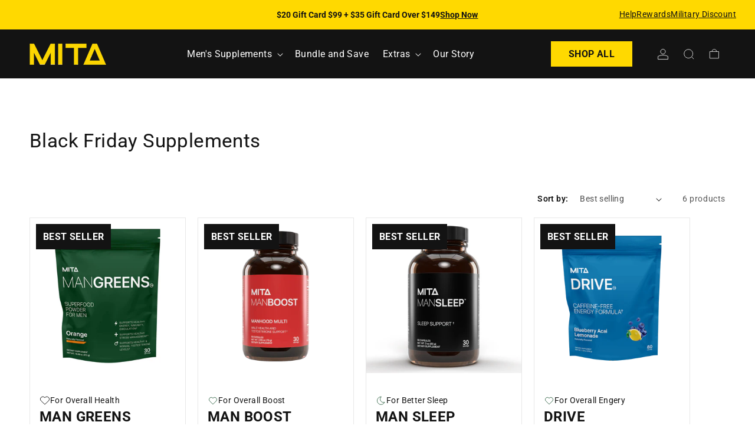

--- FILE ---
content_type: text/css
request_url: https://mitanutra.com/cdn/shop/t/36/assets/custom.css?v=28238368630297893181763441334
body_size: 7042
content:
@font-face{font-family:Roboto;src:url(/cdn/shop/files/Roboto-BlackItalic.woff2?v=1758259248) format("woff2"),url(/cdn/shop/files/Roboto-BlackItalic.woff?v=1758259249) format("woff");font-weight:900;font-style:italic;font-display:swap}@font-face{font-family:Roboto;src:url(/cdn/shop/files/Roboto-Bold.woff2?v=1758259248) format("woff2"),url(/cdn/shop/files/Roboto-Bold.woff?v=1758259248) format("woff");font-weight:700;font-style:normal;font-display:swap}@font-face{font-family:Roboto;src:url(/cdn/shop/files/Roboto-Black.woff2?v=1758259248) format("woff2"),url(/cdn/shop/files/Roboto-Black.woff?v=1758259248) format("woff");font-weight:900;font-style:normal;font-display:swap}@font-face{font-family:Roboto;src:url(/cdn/shop/files/Roboto-Italic.woff2?v=1758259248) format("woff2"),url(/cdn/shop/files/Roboto-Italic.woff?v=1758259248) format("woff");font-weight:400;font-style:italic;font-display:swap}@font-face{font-family:Roboto;src:url(/cdn/shop/files/Roboto-BoldItalic.woff2?v=1758259248) format("woff2"),url(/cdn/shop/files/Roboto-BoldItalic.woff?v=1758259248) format("woff");font-weight:700;font-style:italic;font-display:swap}@font-face{font-family:Roboto;src:url(/cdn/shop/files/Roboto-ExtraLight.woff2?v=1758259248) format("woff2"),url(/cdn/shop/files/Roboto-ExtraLight.woff?v=1758259248) format("woff");font-weight:200;font-style:italic;font-display:swap}@font-face{font-family:Roboto;src:url(/cdn/shop/files/Roboto-ExtraBoldItalic.woff2?v=1758259249) format("woff2"),url(/cdn/shop/files/Roboto-ExtraBoldItalic.woff?v=1758259249) format("woff");font-weight:800;font-style:italic;font-display:swap}@font-face{font-family:Roboto;src:url(/cdn/shop/files/Roboto-ExtraLight.woff2?v=1758259248) format("woff2"),url(/cdn/shop/files/Roboto-ExtraLight.woff?v=1758259248) format("woff");font-weight:200;font-style:normal;font-display:swap}@font-face{font-family:Roboto;src:url(/cdn/shop/files/Roboto-ExtraBold.woff2?v=1758259248) format("woff2"),url(/cdn/shop/files/Roboto-ExtraBold.woff?v=1758259248) format("woff");font-weight:800;font-style:normal;font-display:swap}@font-face{font-family:Roboto;src:url(/cdn/shop/files/Roboto-LightItalic.woff2?v=1758259248) format("woff2"),url(/cdn/shop/files/Roboto-LightItalic.woff?v=1758259249) format("woff");font-weight:300;font-style:italic;font-display:swap}@font-face{font-family:Roboto;src:url(/cdn/shop/files/Roboto-SemiBold.woff2?v=1758259248) format("woff2"),url(/cdn/shop/files/Roboto-SemiBold.woff?v=1758259249) format("woff");font-weight:600;font-style:normal;font-display:swap}@font-face{font-family:Roboto;src:url(/cdn/shop/files/Roboto-Light.woff2?v=1758259249) format("woff2"),url(/cdn/shop/files/Roboto-Light.woff?v=1758259248) format("woff");font-weight:300;font-style:normal;font-display:swap}@font-face{font-family:Roboto;src:url(/cdn/shop/files/Roboto-Medium.woff2?v=1758259248) format("woff2"),url(/cdn/shop/files/Roboto-Medium.woff?v=1758259248) format("woff");font-weight:500;font-style:normal;font-display:swap}@font-face{font-family:Roboto;src:url(/cdn/shop/files/Roboto-MediumItalic.woff2?v=1758259249) format("woff2"),url(/cdn/shop/files/Roboto-MediumItalic.woff?v=1758259248) format("woff");font-weight:500;font-style:italic;font-display:swap}@font-face{font-family:Roboto;src:url(/cdn/shop/files/Roboto-Regular.woff2?v=1758259248) format("woff2"),url(/cdn/shop/files/Roboto-Regular.woff?v=1758259248) format("woff");font-weight:400;font-style:normal;font-display:swap}@font-face{font-family:Roboto;src:url(/cdn/shop/files/Roboto-ThinItalic.woff2?v=1758259248) format("woff2"),url(/cdn/shop/files/Roboto-ThinItalic.woff?v=1758259249) format("woff");font-weight:100;font-style:italic;font-display:swap}@font-face{font-family:Roboto;src:url(/cdn/shop/files/Roboto-Thin.woff2?v=1758259249) format("woff2"),url(/cdn/shop/files/Roboto-Thin.woff?v=1758259249) format("woff");font-weight:100;font-style:normal;font-display:swap}@font-face{font-family:Roboto;src:url(/cdn/shop/files/Roboto-SemiBoldItalic.woff2?v=1758259249) format("woff2"),url(/cdn/shop/files/Roboto-SemiBoldItalic.woff?v=1758259249) format("woff");font-weight:600;font-style:italic;font-display:swap}html{scroll-behavior:smooth}body h1,body h2,body h3,body h4,body h5,body h6,body .h1,body .h2,body .h3,body .h4,body .h5,body .h6,p,li,body,.link,.customer a,.field__input,.select__select,.customer .field input,.customer select,.button,.shopify-challenge__button,.customer button{font-family:Roboto;-webkit-font-smoothing:antialiased;-webkit-text-size-adjust:100%;text-rendering:optimizeSpeed;letter-spacing:.4px}:root{--font-body-family: "Roboto";--font-body-weight: 400;--font-heading-family: "Roboto";--font-heading-weight: 700 }header.header--middle-left .header__inline-menu{text-align:center}.header__inline-menu .list-menu--inline{gap:20px}.announcement-bar__message span a{color:rgb(var(--color-foreground));text-decoration:underline}.announcement-bar__message span{display:flex;gap:15px}.custom-header-btn{margin-right:3rem}.video-grid{display:flex;align-items:center;gap:100px}.video-grid .text-content{width:50%;display:flex;justify-content:end}.videotext{max-width:67rem;width:calc(100% - 122px)}.videotext .title{margin:1rem 0;text-transform:uppercase}.videotext>p{font-size:18px;font-weight:400;color:rgba(var(--color-foreground));margin:2rem 0 5rem}.video-container{width:50%;display:inline-flex}.video-container img{height:100%;width:100%;object-fit:cover}.banner-buttons{display:flex;gap:1.5rem}.banner-buttons a{width:50%}.custom__announcement-bar{grid-area:language-currency;align-self:center;display:flex;gap:2.4rem;justify-content:flex-end}.custom__announcement-bar li a{font-weight:400;font-size:1.4rem;line-height:2.24rem;color:rgba(var(--color-foreground))}.header__icon--cart svg.icon{width:2rem;height:2rem}.mega-menu__content{max-width:1100px;margin:0 auto;box-shadow:0 155px 43px #0000,0 99px 40px #00000003,0 56px 33px #0000000d,0 25px 25px #00000017,0 6px 14px #0000001a}.custom_mega_menu-desk ul.mega-menu__list{padding:0;grid-template-columns:1fr auto 1fr}.divide-custom{display:inline-block;width:.01rem;background:#d0d0d0}.custom-featured>.custom-wrap-featured>ul{border:2px solid rgba(var(--color-foreground))}.mega-menu__list>li>.mega-menu-top-title>a{font-size:20px;font-weight:600;line-height:100%;letter-spacing:1px;text-transform:uppercase;text-align:left;padding:0}.mega-menu-top-title{margin-bottom:1.8rem}.custom-featured .mega_menu_featured_image img{width:100%;height:100%;object-fit:cover}.custom-featured>.custom-wrap-featured>ul>li>a{padding:0;position:relative}.custom-featured .mega_menu_featured_image{height:380px;display:flex}.custom-featured .mega_menu_featured_headings{padding:2.4rem;text-align:left}.custom-featured .mega_menu_featured_headings h4,.custom-featured .mega_menu_featured_headings p{margin:0;padding-bottom:1rem}.custom-featured .custom-shop-link{margin-top:1rem;display:inline-flex;gap:.6rem;align-items:center;border-bottom:1px solid rgba(var(--color-foreground))}.header__submenu.list-menu.megalist{padding:1rem 1.5rem}body .mega-menu__link{color:rgba(var(--color-foreground),1);text-align:left;padding-bottom:1rem;padding-top:1rem;font-size:16px}.custom-shop-by-goal ul.list-unstyled li a{display:flex;align-items:center;gap:1.2rem;padding:0}.custom-featured .custom-shop-link img{width:1.8rem}.custom-shop-by-goal .custom-shop-link img{width:2rem}.custom-shop-by-goal ul.list-unstyled li a .mega_menu_featured_headings h4{margin:0;font-weight:400}.custom-shop-by-goal .mega_menu_featured_headings{display:flex;justify-content:space-between;flex:1}.custom-shop-by-goal ul.list-unstyled li a .mega_menu_featured_image{width:32px;height:32px}.custom-shop-by-goal ul.list-unstyled li a .mega_menu_featured_image img{width:100%;height:100%;object-fit:contain}.custom-shop-by-goal ul.list-unstyled li{border-top:1px solid #D0D0D0}.custom-shop-by-goal ul.list-unstyled li:last-child{border-bottom:1px solid #D0D0D0}.custom-wrap-shop-by-goal{display:flex;flex-direction:column;flex:1;justify-content:space-between}.custom-shop-by-goal{display:flex;flex-direction:column}.custom-shop-button{margin-top:2.8rem}.custom-shop-button a.button{width:100%}.custom-shop-by-goal ul.list-unstyled li a{padding:3rem 0}.custom-wrap-shop-by-goal ul{height:400px;overflow-y:auto}.custom-wrap-shop-by-goal ul::-webkit-scrollbar-track{-webkit-box-shadow:inset 0 0 6px #1313134d;background-color:#f5f5f5}.custom-wrap-shop-by-goal ul::-webkit-scrollbar{width:6px;background-color:#f5f5f5}.custom-wrap-shop-by-goal ul::-webkit-scrollbar-thumb{background-color:#131313}.button-bottom-line{margin-top:1.8rem}.button-bottom-line p,.marquee__content p{margin:0}.marquee__groups{flex-shrink:0;display:flex;align-items:center;justify-content:space-around;gap:var(--gap);min-width:100%;animation:scroll var(--duration) linear infinite}.marquee__content{display:flex;align-items:center;column-gap:16px}.marquee__info{--duration: 40s;--gap: 18px;display:flex;overflow:hidden;-webkit-user-select:none;user-select:none;gap:var(--gap)}.disocunt__marquee-section{margin-top:5rem;background:#f4f4f4;padding:2.8rem;display:flex;flex-direction:column;gap:2.8rem}.reviews-image-divide{display:flex;align-items:center;justify-content:center;gap:1rem}.reviews-image-divide p{margin:0}.marquee__content span{opacity:.5;font-style:normal;font-weight:400}.marquee__content p{font-style:italic;font-weight:500}.title-wrapper--no-top-margin{text-align:center;justify-content:center}.title-wrapper--no-top-margin h2:after{content:"";width:200px;height:4px;background:#ffd900;display:inline-block}.title-wrapper--no-top-margin h2{display:flex;flex-direction:column;justify-content:center;align-items:center;gap:1rem}.custom-header-btn .button{min-height:calc(4.1rem + var(--buttons-border-width) * 2)}body .shop-health-goal .card__content{position:absolute;bottom:0;padding:20px;z-index:1}body .shop-health-goal .card__content .card__information{padding:0;display:flex;align-items:center;gap:.8rem}body .shop-health-goal .card__content .card__information .custom__icon-image img{width:100%;height:100%;object-fit:contain}body .shop-health-goal .card__content .card__information .custom_pdpcount{margin:0;font-size:14px}body .shop-health-goal .card__content .card__information .custom__icon-image{width:35px;height:35px}body .shop-health-goal .card__content .card__information .custom_pdpcount{margin:0}body .shop-health-goal .card__content .card__information .divide-collection-headings .card__heading,body .shop-health-goal .card__content .card__information .divide-collection-headings p{color:#fff}.shop-health-goal .card-wrapper:after{content:"";background:linear-gradient(207deg,#0000 52.95%,#000000b3 83.35%),linear-gradient(207deg,#0000 52.95%,#000000b3 83.35%);position:absolute;top:0;bottom:0;left:0;right:0}body .custom-first-featured-section-sellers slider-component{width:100%}.custom_best-seller p{background:#131313;margin:0;text-transform:uppercase;font-weight:700;color:#fff;padding:10px;line-height:normal;border:2px solid #131313;display:inline-block}.custom-first-featured-section-sellers .card-wrapper.product-card-wrapper .card.card--card{border-color:#d0d0d0}.custom_best-seller{left:1rem;top:1rem}.product-card-wrapper .card__content{padding:1.6rem;gap:1.8rem}.product-card-wrapper .card__content .custom__stamped-review .stamped-badge{display:flex;gap:.6rem;align-items:center}.product-card-wrapper .card__content .custom__stamped-review .stamped-starrating,.product-card-wrapper .card__content .custom__stamped-review .stamped-starrating i{color:rgba(var(--color-foreground));margin:0!important}.product-card-wrapper .card__content .custom__stamped-review .stamped-badge-caption{opacity:.5;font-size:14px;line-height:22.4px}.custom_product-info.custom__badge-images{display:flex;align-items:center;gap:.6rem}.custom_product-info.custom__badge-images .product_img img{width:18px;height:18px;object-fit:contain}.custom_product-info.custom__badge-images .product_img{display:inline-flex}.product__badgess p{margin:0;font-size:14px}.product-card-wrapper .card__information{padding:0;display:flex;flex-direction:column;gap:1rem}body .card-wrapper:hover a{text-decoration:unset}body .card-wrapper .card__heading{text-transform:uppercase}.divide-title-rpice{display:flex;flex-direction:column;gap:1rem}.price__regular .price-item--regular span,.price .price-item span{font-style:italic;text-transform:lowercase;font-weight:400}.custom__stacks-save span.price-item.price-item--sale.price-item--last{color:#225836;font-weight:600}.custom__support-items{display:flex;flex-wrap:wrap;gap:12px 16px}.features_list{display:flex;align-items:flex-start;gap:.6rem}.features_list img{width:15px;height:15px;margin-top:6px}@keyframes scroll{0%{transform:translate(0)}to{transform:translate(calc(-100% - var(--gap)))}}.why-home .multicolumn-card.content-container{border:1px solid var(--Borders, #D0D0D0);padding:20px;height:100%}body .collection__view-all a:not(.link){margin-top:6.4rem}.why-home p.custom__caption{font-size:18px;font-weight:700;line-height:120%;letter-spacing:2px;text-transform:uppercase;margin:0 0 10px}.why-home .custom__multicolumnsub-content.subtitle.rte{margin-top:2rem}.review_prlist{position:relative;border:1px solid #D0D0D0;background:#fff;padding:16px;display:flex;flex-wrap:wrap;align-items:center;gap:10px;width:-webkit-fill-available}.review_primg{width:70px;height:70px}.review_primg img{width:100%;height:100%;object-fit:cover;display:block}.review_prtext{width:calc(100% - 80px);display:flex;justify-content:space-between;align-items:center;gap:10px}.review_prtext h3.card__heading.h6{font-size:18px;font-weight:600;line-height:normal}.pgbr-review .rte{font-size:20px;font-style:italic;font-weight:400;line-height:160%}.reviews-item{border-radius:6px;padding:22px;height:100%}.page-review{flex-direction:column;align-items:flex-start;gap:20px;display:flex;height:100%}.star-pgbr img{display:block}.pgbr-review h6{margin:0 0 8px;line-height:normal;font-size:18px}.pgbr-details p{margin:0;font-weight:600;font-size:18px;line-height:normal}.pgbr-details .br-pg-text{display:flex;gap:10px;flex-wrap:wrap;align-items:center}.pgbr-details .br-pg-text span.verified{font-size:14px;font-weight:500;letter-spacing:0;line-height:normal;opacity:.6;display:flex;align-items:center;gap:5px}.pgbr-details .br-pg-text span.verified svg{width:15px;height:15px}.slider-buttons.testi-actions button.slider-button{position:absolute;top:50%;margin-top:-10px;left:60px;transform:translateY(-50%)}.slider-buttons.testi-actions button.slider-button .svg-wrapper,.slider-buttons.testi-actions button.slider-button .svg-wrapper svg{height:40px;width:40px}.slider-buttons.testi-actions button.slider-button.slider-button--next{left:auto;right:60px}.client-reviews-grid .slider-component-full-width .slider--desktop{scroll-padding-left:0}.slider-buttons.testi-actions button.slider-button[disabled]{display:none}.client-reviews-grid .review-grid{margin:0}.pgbr-review{min-height:96px}.founder-home .image-with-text .grid{align-items:center}.founder-home .image-with-text .grid .image-with-text__content{padding-top:1rem;padding-bottom:1rem}.founder-home .image-with-text .grid .image-with-text__content h2.image-with-text__heading{font-size:28px}.founder-home .image-with-text .grid .image-with-text__content .custom__img img{display:block}.founder-home .image-with-text .grid .image-with-text__content .custom__img p{margin:4px 0 0;font-size:14px;font-style:italic;font-weight:600;line-height:180%;opacity:.6}.custom__icon-with-text p.icon-text-subtext{margin:6px 0 0;opacity:.7}h4.icon-text-heading{line-height:normal;margin:0}.icon-text-item img.icon-text-icon{display:block}.icon-text-item{display:flex;align-items:center;justify-content:center;gap:10px}.icon-text-wrapper{display:flex;justify-content:space-between;flex-wrap:wrap;gap:30px;text-align:center}.icon-text-item{flex:1 1 30%;min-width:200px}.custom__icon-with-text{width:calc(33.33% - 20px)}span.faq-plus,span.faq-minus{position:absolute;right:0rem;top:calc(50% - .9rem);width:1.4rem}span.faq-minus{top:calc(50% - 18px);display:none}.accordion details[open]>summary span.faq-minus{display:block}.accordion details[open]>summary span.faq-plus{display:none}.pro-que .accordion__content.rte p:first-child{margin-top:0}.pro-que .accordion__content.rte p:last-child{margin-bottom:0}.pro-que .accordion__title{font-weight:400}.fq-pro-grid{display:flex;flex-wrap:wrap;align-items:flex-start;position:relative;gap:90px}.fq-pro-grid .pro-que{width:calc(60% - 45px)}.fq-pro-grid .collapsible-content__header .collapsible-content__heading{margin-bottom:30px}.title-wrapper--no-top-margin.left h2{align-items:inherit}.blog__posts .article-card-wrapper.card-wrapper .card__information{padding:25px 0 0}.article-card-wrapper.card-wrapper .card__information .tag-time{justify-content:space-between;display:flex;gap:10px;align-items:center}.article-tags p{margin:0 0 6px;line-height:normal;font-weight:400}.article-tags a.article-tag{font-weight:500;color:rgba(var(--color-foreground));margin-right:10px;text-transform:capitalize}.article-tags{width:calc(60% - 5px)}.tag-time p.estimated-read-time{margin:0;width:calc(40% - 5px);text-align:right;opacity:.5;font-weight:400}.blog__posts .article-card-wrapper h3.card__heading{text-transform:capitalize;display:block;display:-webkit-box;max-width:100%;-webkit-line-clamp:2;-webkit-box-orient:vertical;overflow:hidden;text-overflow:ellipsis;font-weight:600;margin-top:15px}.blog__posts .article-card-wrapper .article-card__excerpt{display:block;display:-webkit-box;max-width:100%;-webkit-line-clamp:2;-webkit-box-orient:vertical;overflow:hidden;text-overflow:ellipsis;line-height:160%;margin-bottom:1.2rem}.blog-slide-action.slider-buttons button.slider-button{position:absolute;top:50%;margin-top:-10px;transform:translateY(-50%);left:-20px}.blog-slide-action.slider-buttons button.slider-button span.svg-wrapper,.blog-slide-action.slider-buttons button.slider-button span.svg-wrapper svg{width:40px;height:40px}.blog-slide-action.slider-buttons button.slider-button.slider-button--next{right:-20px;left:auto}.slider-component-full-width .blog__posts.slider--desktop .slider__slide:first-child{margin-left:0;scroll-margin-left:0}.slider-component-full-width .blog__posts.slider--desktop{margin:0;scroll-padding-left:0}.slider-component-full-width .blog__posts.slider--desktop li.blog__post.grid__item.article.slider__slide{width:calc((100% - var(--desktop-margin-left-first-item)) / 2 - var(--grid-desktop-horizontal-spacing) * 3)}body .blog__button{margin-top:3rem}.newsletter-section .newsletter__wrapper{padding:0;display:flex;gap:64px;align-items:center}.news-head,.news-frm{width:50%}.news-head h2.inline-richtext{margin:0 0 10px;font-weight:700;text-transform:uppercase}.newsletter__subheading.rte{font-size:18px}.news-frm .newsletter-form{max-width:100%;margin-bottom:10px}.news-frm .newsletter-form .newsletter-form__field-wrapper{max-width:100%}.news-frm .newsletter-form .newsletter-form__field-wrapper .field{gap:8px}.news-frm .newsletter-form .newsletter-form__field-wrapper .field:before,.news-frm .newsletter-form .newsletter-form__field-wrapper .field:after{opacity:0}.newsletter-form__field-wrapper .field__input{padding-right:5rem;box-shadow:0 0 0 var(--inputs-border-width) rgba(var(--color-foreground));min-height:56px;width:calc(59% - 4px)}.newsletter-form__field-wrapper .field__input{opacity:1}.newsletter-form__field-wrapper .field__input+label.field__label{top:calc(1.7rem + var(--inputs-border-width))}.newsletter-form__field-wrapper .field__input:focus~.field__label{top:calc(1rem + var(--inputs-border-width))}.newsletter-form__field-wrapper button#Subscribe{width:calc(40% - 4px);min-width:250px}.newsletter-section{border-bottom:1px solid rgba(255,255,255,.2)}.rte.news-form-text{text-align:center;font-size:15px;font-weight:300}body .footer-block.grid__item{width:calc(16% - var(--grid-desktop-horizontal-spacing) * 5 / 6)}body .footer-block__heading{font-weight:600;text-transform:uppercase;margin-bottom:20px}body .footer-block__details-content .list-menu__item--link{font-size:1.5rem;color:rgba(var(--color-foreground),1);padding-bottom:0}.footer-block__details-content>p,.footer-block__details-content>li{padding:0;font-size:15px}.footer-block__details-content>p a{color:inherit;text-decoration:none}.footer__localization button.disclosure__button.localization-form__select svg.icon.icon-caret{right:0}.footer__localization button.disclosure__button.localization-form__select{margin:0;padding:0 20px 0 0;min-height:inherit;height:inherit;font-size:16px;opacity:.7}.footer__localization button.disclosure__button.localization-form__select:before,.footer__localization button.disclosure__button.localization-form__select:after{opacity:0}.footer__localization form#FooterCountryForm{padding:0}body .footer__content-bottom{border-top:solid .1rem rgba(var(--color-foreground),.2);padding-top:1.5rem}body .list-payment__item{padding:.1rem}bodyy .footer__payment{margin-top:0}body .footer__localization{padding:0;justify-content:flex-start;align-items:center;gap:20px}body .footer__copyright{margin-top:0}.product__title h1{font-size:42px;line-height:normal;text-transform:uppercase}body .product__title{margin-bottom:1rem}.pro-tagline.product__text{margin-top:0}.product__info-wrapper .price{font-size:20px;font-weight:600;line-height:160%;letter-spacing:0}.product__info-wrapper span.badge{display:none}body .product__info-container .product__description{margin:1.5rem 0}.iwt-pro.after-shortinfo p{margin-top:0;font-weight:600;line-height:160%;text-transform:uppercase;margin-bottom:15px}.iwt-pro.after-shortinfo ul.icon-with-text.icon-with-text--vertical{display:flex;gap:16px;flex-wrap:wrap;margin:0}.iwt-pro.after-shortinfo ul.icon-with-text.icon-with-text--vertical li.icon-with-text__item{margin:0;width:calc(50% - 8px)}.iwt-pro.after-shortinfo ul.icon-with-text.icon-with-text--vertical li.icon-with-text__item span.h4.inline-richtext{font-size:16px;font-weight:400;letter-spacing:0;line-height:160%}.iwt-pro.after-atc ul.icon-with-text.icon-with-text--vertical{gap:16px;display:flex;flex-wrap:wrap}.iwt-pro.after-atc ul.icon-with-text.icon-with-text--vertical li.icon-with-text__item{margin:0;width:calc(50% - 8px)}.iwt-pro.after-atc ul.icon-with-text.icon-with-text--vertical li.icon-with-text__item span.h4.inline-richtext{font-weight:600;line-height:140%;text-transform:uppercase;letter-spacing:0;font-size:16px}.iwt-pro.after-atc ul.icon-with-text.icon-with-text--vertical li.icon-with-text__item img{width:32px;height:32px}.product__accordion h2.h4.accordion__title{font-size:20px;font-weight:400;letter-spacing:0;line-height:140%}.product__accordion svg.icon.icon-caret{height:calc(var(--font-heading-scale) * .8rem)}.support-more-goals h3{font-size:18px;font-weight:700;line-height:140%;text-transform:uppercase}.support-more-goals{margin-top:3rem}.stack-box{border:1px solid var(--Borders, #D0D0D0);display:flex;padding:16px;flex-direction:column;align-items:flex-start;align-self:stretch;margin-bottom:12px}.stack-box:last-child{margin-bottom:0}.stack-box a{display:block;width:100%;color:inherit;text-decoration:none}.smg-grid{display:flex;align-items:center;gap:10px;align-self:stretch;flex-wrap:wrap}.smg-img{width:130px}.smg-text{width:calc(100% - 140px)}.smg-img img{width:100%;height:100%;object-fit:contain;display:block}.smg-text .stack-subtitle{margin-top:0;font-weight:400;line-height:130%;font-size:14px;margin-bottom:10px;display:flex;align-items:center;gap:5px}.smg-text .stack-subtitle img{width:20px;height:20px}.smg-text h4.stack-title{margin:0;font-size:24px;font-weight:600;line-height:160%;text-transform:uppercase;letter-spacing:0}.smg-text .stack-price{margin-bottom:0;margin-top:10px;display:flex;align-items:center;gap:8px}.stack-box button.quick-add__submit{background:var(--Buttons, #FFD900);opacity:1;width:100%;min-height:40px;font-size:12px;font-weight:700;line-height:160%;text-transform:uppercase}.stack-box button.quick-add__submit:before,.stack-box button.quick-add__submit:after{opacity:0}.stack-box product-form{width:100%;margin-top:10px}.price-stack span.compare-price{font-size:14px;opacity:.5}.smg-text .stack-price .price-stack .helping-verb{font-style:italic;text-transform:lowercase;font-weight:400}.price-stack{color:#225836;font-weight:600}.product_best-seller{background:var(--Dark, #131313);color:#fff;padding:10px 12px;display:inline-block;font-size:18px;font-weight:600;line-height:normal;text-transform:uppercase}.pro-collap .grid.collapsible-content__grid{gap:64px;align-items:center}.pro-collap .grid.collapsible-content__grid .grid__item{width:calc(50% - 32px)}.pro-collap .collapsible-row-layout .grid.collapsible-content__grid .grid__item .accordion{border:1px solid #D0D0D0;background:transparent}body .pro-collap .accordion summary{gap:15px;align-items:center;padding:2.4rem}.pro-collap .accordion summary .accordion__title{font-size:22px;font-weight:400;line-height:140%;letter-spacing:0}.pro-collap .accordion .accordion__content.rte{padding:0 2.4rem 2.4rem;margin-bottom:0}.pro-qs .title-wrapper--no-top-margin h2:after{background:#fff}.pro-qs .custom__icon-with-text{width:calc(25% - 24px)}.pro-qs .custom__icon-with-text .icon-text-item{flex-direction:column;gap:15px}.pro-tech-icon .icon-text-item{flex-direction:column}.pro-tech-icon .custom__icon-with-text{width:calc(16% - 20px)}.pro-tech-icon .custom__icon-with-text .icon-text-heading{font-size:16px;font-weight:600;line-height:140%}.pro-tech-icon .custom__icon-with-text .icon-text-heading:last-child{margin-bottom:0}.ing-img{border-radius:2140.714px;border:2.143px solid var(--Tertiary, #225836);background:#fff;overflow:hidden;width:130px;height:130px;flex-direction:column;justify-content:center;align-items:center;display:flex;margin:0 auto}.ing-img img{width:100%;height:100%;object-fit:contain;display:block}.ing-text h6{margin:18px 0 15px;font-size:18px;font-weight:400;line-height:140%;display:flex;gap:10px;flex-wrap:wrap;letter-spacing:0}.ing-text span.ing-qty{font-size:16px;font-weight:400;line-height:140%;opacity:.5}.ing-text .rte ul{padding-left:0;list-style:none;display:flex;flex-direction:column;gap:10px}.ing-text .rte ul li:before{content:"";background:url(/cdn/shop/files/Vector_0fba4803-0a8b-4038-82d7-9bb86f240365.svg?v=1759563511);background-repeat:no-repeat;background-size:contain;position:absolute;left:0;width:12px;height:10px;top:8px}.ing-text .rte ul li{position:relative;line-height:normal;padding-left:18px}.howto__grid{display:flex;gap:40px;flex-wrap:wrap}.howto__media{position:relative;padding-top:30px}.howto__badge{position:absolute;top:0;left:0;right:0;margin:0 auto;text-align:center}.howto__badge span.howto__badge-number{background:var(--Tertiary, #225836);display:inline-flex;width:60px;height:60px;flex-direction:column;justify-content:center;align-items:center;gap:14px;color:#fff;font-size:28px;font-style:normal;font-weight:400;line-height:120%;text-transform:uppercase}.howto__media img{width:100%;height:100%;object-fit:cover;display:block}.howto__title{font-weight:400;text-align:center;margin:20px 0 10px;line-height:120%;text-transform:uppercase}.howto__desc{text-align:center;margin:0;opacity:.8;line-height:150%}.trust-ctatext{text-align:center}.trust-ctatext h2{font-weight:400;line-height:120%;text-transform:uppercase;margin:20px 0}.trust-ctatext .rte{font-size:20px;font-weight:400;line-height:150%}.ref-pro-grid{display:flex;gap:20px;flex-wrap:wrap}.ref-box{width:calc(50% - 10px)}.ref-box .reflink{display:flex;align-items:center;justify-content:space-between;padding:20px;border:1px solid var(--Borders, #D0D0D0);font-size:20px;font-weight:400;line-height:140%;color:rgba(var(--color-foreground));text-decoration:none}.refrence-product .rte{text-align:center;line-height:160%;letter-spacing:0;margin-top:50px}.slider-dots{display:flex;justify-content:center;gap:14px;margin-top:3.2rem}.slider-dot{width:14px;height:14px;border:none;background:#1313134d;cursor:pointer;transition:background .3s}.slider-dot.active{background:#131313}button.slider-button .svg-wrapper,button.slider-button .svg-wrapper svg{height:40px;width:40px}button.slider-button.slider-button--next{left:auto;right:60px}button.slider-button{position:absolute;top:50%;margin-top:-10px;left:60px;transform:translateY(-50%);z-index:1}button.slider-button[disabled]{display:none}.card__badge span{text-transform:uppercase;font-weight:700;border:unset}.custom__stacks-save .custom_best-seller p{background:#fff;color:#131313}.custom__support-items:empty{display:none}.price--on-sale .custom-price-divide .price__sale{display:flex;flex-direction:row-reverse;gap:.8rem;align-items:center}body .price--on-sale .custom-price-divide{display:flex;align-items:center;gap:.8rem}.custom__saving-amount{background:#225836;padding:8px;color:#fff;font-size:14px;font-weight:700;text-transform:uppercase;line-height:14px;display:flex;justify-content:center;width:fit-content}.top-review-wrap{display:flex;flex-direction:column;gap:2rem;background:#fcfbf9;height:100%}.image-with-text-grid{display:flex;align-items:center;gap:100px}.image-with-text-grid .image-with-text-content{width:50%;display:flex;justify-content:end}.image-with-text-inner{max-width:67rem;width:calc(100% - 122px)}.image-with-text-inner .title{margin:0 0 3rem;font-weight:400}.image-container{width:50%;display:inline-flex}.image-container img{height:100%;width:100%;object-fit:cover}.image-with-text-inner p.content{margin:0 0 3rem}.custom__img>*{margin:0}.custom__img{display:flex;flex-direction:column;gap:1.2rem}.custom__img img{width:16.6rem;object-fit:contain}.fq-pro-grid .collapsible-content__header .rte h6{font-weight:400}.list-social__item .svg-wrapper{width:28px;height:28px}body .product .product__info-wrapper span.stamped-badge .stamped-badge-starrating{color:#000}body .product .product__info-wrapper span.stamped-badge{display:flex;align-items:center;gap:8px}body .product .product__info-wrapper span.stamped-badge .stamped-badge-starrating .stamped-fa{color:#000;display:flex}body .product .product__info-wrapper span.stamped-badge span.stamped-badge-caption{text-decoration:underline}body .product .product__info-wrapper span.stamped-badge .stamped-badge-starrating{color:#000;display:flex}body .product__info-container .product__description p,body .product__info-container .product__description{font-size:18px}body .product__info-container variant-selects legend.form__label{margin-top:0;font-weight:600;line-height:160%;margin-bottom:18px;font-size:1.8rem}body .product__accordion summary{padding:2.5rem 0}.product button.slider-button.slider-button--next{right:0}.product button.slider-button.slider-button--prev{left:0}.product button.slider-button[disabled]{display:none}.key-points-product-gallery{display:flex;flex-wrap:wrap;gap:20px;justify-content:center;margin-top:-50px;position:relative;margin-bottom:30px}.single-key-point{border:1px solid #131313;background:#fff;padding:10px 12px;display:flex;align-items:center;gap:8px}.single-key-point h6{margin:0;font-weight:400;line-height:normal}.single-key-point img{width:18px;height:18px}.pgbr-review h4{margin:1.5rem 0}.pro-collap .title-wrapper--no-top-margin h2{gap:2rem}.pro-collap .title-wrapper{margin-bottom:4rem}body .product .product__info-wrapper .custom-variants-product .product-form__input label{margin:0!important;max-width:100%;width:100%;height:100%;border:2px solid #D0D0D0;background:#f9f9f9;border-radius:unset;color:#131313!important}body .product .product__info-wrapper .custom-variants-product .product-form__input .inner-var input:checked+label{border:2px solid #131313}body .product .product__info-wrapper .custom-variants-product .product-form__input label .custom__price-amount{margin:12px 0 0;font-weight:600}.custom-variants-product .product-form__input{max-width:100%}.main-var-pro{display:grid;grid-template-columns:repeat(3,1fr);gap:.8rem}body .product .product__info-wrapper .custom-variants-product .product-form__input label img{height:100%;width:100%;object-fit:cover}.var_img{margin-bottom:10px}.inner-var{position:relative}.inner-var .custom__saving-amount{position:absolute;top:-10px;transform:translate(50%,-50%);right:50%;z-index:1}.tab-content{display:none}.tab-content.active{display:flex}.after-atc{border-bottom:1px solid #13131350}.review-title p{margin:0;font-size:18px;font-weight:700;text-transform:uppercase}.custom-tabs .tab-titles{padding:0;margin:0;list-style:unset;display:flex;gap:15px;min-width:max-content}.custom-tabs{margin-top:20px;overflow-x:auto;padding-bottom:20px}.custom-tabs::-webkit-scrollbar-track{-webkit-box-shadow:inset 0 0 6px rgba(0,0,0,.3);background-color:#f5f5f5}.custom-tabs::-webkit-scrollbar{height:5px;background-color:#f5f5f5}.custom-tabs::-webkit-scrollbar-thumb{background-color:#000}.custom-tabs .tab-titles li{display:flex;width:90px;height:90px;border-radius:50%;border:2px solid #131313;padding:3px;flex:0 0 auto}.custom-tabs .tab-titles li img{width:100%;height:100%;object-fit:cover;border-radius:50%}.main-tab-content .tab-content{border:1px solid #D0D0D0;padding:2.4rem;flex-direction:column;gap:3rem}.main-tab-content{margin-top:3rem}.review-content p{font-size:24px;font-style:italic;font-weight:400;line-height:160%;margin:0}.image-name-divide{display:flex;align-items:center;gap:1rem}.customer-image{width:60px;height:60px;border-radius:50%}.customer-image img{width:100%;height:100%;border-radius:50%;object-fit:cover}.image-name-divide h6{margin:0}.comparison-table table{border-collapse:collapse;width:100%;box-shadow:unset;border-style:unset}body .comparison-table th:first-child{padding:unset;border:unset}body .comparison-table th,body .comparison-table td{border:1px dashed #131313;padding:40px 20px}body .comparison-table tr td:nth-child(2),.comparison-table th.highlight{background-color:#ffd900}body .comparison-table th:not(:nth-child(2)){border-top:unset}body .comparison-table td:not(:first-child){text-align:center}body .comparison-table td span.icon svg{width:50px;height:50px}.comparison-table th img{width:100px;height:140px;object-fit:contain}.comparison-table th h4{margin:15px 0 0;font-weight:400;text-transform:uppercase}.feature-title p{margin:0;font-size:20px;font-weight:600}span.icon{display:inline-flex}body .comparison-table tr:last-child td:first-child{border:unset;padding:unset}body .comparison-table tr .empty-block{border-top:unset;padding:15px}body .comparison-table tr:nth-last-child(2) td:nth-child(2){border:unset!important}.bottom-desc{text-align:center;margin-top:6rem}.bottom-desc p{margin:0}.product-reference-faq .grid__item.accordion details summary{border:unset;padding:unset;justify-content:space-between;align-items:center}body .product-reference-faq .grid__item.accordion{padding:2.4rem;border:1px solid #d0d0d0}.product-reference-faq .accordion__title{font-weight:400}body .product-reference-faq .accordion__content{padding-top:20px}body .product-reference-faq .grid{align-items:flex-start}header-drawer{display:flex}.menu-drawer__navigation>.menu-drawer__menu>li:first-child>a{position:relative;padding:0;background:transparent;flex-direction:column}.mega_menu_featured_image{height:360px;width:100%}.mega_menu_featured_image img{width:100%;height:100%;object-fit:cover}.menu-drawer__navigation .menu-drawer__menu li:first-child .mega_menu_featured_headings{position:absolute;bottom:18px;background:#fff;padding:16px;display:flex;justify-content:space-between;gap:20px;width:calc(100% - 36px)}.featured-pro-title h6{margin:0}.featured-pro-title p{margin:10px 0 0;font-size:14px;line-height:19.6px}.menu-drawer__navigation>.menu-drawer__menu>li:not(:first-child){padding:20px 0;border-bottom:1px solid #D0D0D0;width:calc(100% - 32px);margin:0 auto}.menu-drawer__navigation>.menu-drawer__menu>li:not(:first-child) summary{padding:0;background:transparent}.menu-drawer__navigation>.menu-drawer__menu>li:not(:first-child)>a{padding:0;background:transparent}.menu-drawer__navigation>.menu-drawer__menu>li:not(:first-child)>a .featured-pro-title{display:flex;gap:10px;align-items:center}.menu-drawer__submenu ul.menu-drawer__menu.list-menu li{padding:20px 0;border-bottom:1px solid #D0D0D0;width:calc(100% - 32px);margin:0 auto}.menu-drawer__submenu ul.menu-drawer__menu.list-menu li a{padding:0}.menu-drawer__submenu .menu-drawer__inner-submenu button{background:transparent}.menu-drawer__navigation>.menu-drawer__menu>li summary{background:transparent}.mobile-menu-bottom{width:calc(100% - 32px);margin:0 auto;padding:24px 0;border-bottom:1px solid #d0d0d0}.mobile-menu-bottom ul.mobile-menu-list{padding:0;margin:0;list-style:none;display:grid;grid-template-columns:repeat(2,1fr);gap:15px 10px}.mobile-menu-bottom ul.mobile-menu-list li a{color:rgb(var(--color-foreground));text-decoration:unset}.custom-login .menu-drawer__account{padding:0;display:flex;align-items:center;gap:5px;font-size:16px;font-weight:400}.custom-login{padding-top:24px}.custom-login .menu-drawer__account .svg-wrapper{width:16px;height:16px}.menu-drawer__utility-links .custom-shop-button{margin-top:0}.mobile-slider-pro ul.slick-dots{margin:0;padding:0;list-style:none}body .mobile-slider-pro ul.slick-dots{display:flex!important;justify-content:flex-start;gap:14px;margin-top:11px}body .mobile-slider-pro ul.slick-dots li{display:flex}body .mobile-slider-pro ul.slick-dots li.slick-active button{background:#131313}body .mobile-slider-pro ul.slick-dots button{text-indent:-999999px;width:14px;height:14px;border:none;background:#1313134d;cursor:pointer;transition:background .3s}.mobile-slider-pro button.slide-arrow{background:transparent;padding:0;border:unset;display:inline-flex!important;position:absolute}.mobile-slider-pro{padding-bottom:50px}.mobile-slider-pro button.slide-arrow.prev-arrow{right:60px}.mobile-slider-pro button.slide-arrow.next-arrow{right:0}.mobile-slider-pro button.slide-arrow svg{width:40px;height:40px}.howto-product slider-component{width:100%}.pagination__list li a.pagination__item{background:#131313;color:#fff;text-decoration:unset;opacity:1;transition:.3s}.pagination__list li a.pagination__item:hover{background:#ffd900;color:#131313}body .pagination__list li a:after{display:none!important}body .pagination__list li a.pagination__item.pagination__item-arrow.link{background:transparent;color:#131313}.pagination__list li a.pagination__item.pagination__item--current{background:#ffd900;color:#131313}.loop-widget-purchase-option{border-radius:unset!important}.loop-widget-purchase-option-discount-badge{background:#225836!important;padding:8px!important;color:#fff!important;font-size:14px!important;font-weight:700!important;text-transform:uppercase!important;line-height:14px!important;display:flex!important;justify-content:center!important;width:fit-content!important;border-radius:unset!important}ul.subscription-benefits{margin:0;padding:15px 0 0;display:flex;flex-wrap:wrap;list-style:unset;gap:12px}ul.subscription-benefits li{display:flex;align-items:center;gap:5px;color:var(--Dark, #131313);font-family:Roboto;font-size:15px;font-style:normal;font-weight:400;line-height:150%}ul.subscription-benefits li svg{width:16px;height:16px}.loop-widget-sp-selector{border-radius:unset!important}.loop-widget-spg-container{margin-left:unset!important}.loop-widget-purchase-option{gap:15px!important}.loop-widget-purchase-option-price{font-size:18px!important;color:#225836!important;font-weight:600!important;line-height:28.8px!important}.loop-widget-purchase-option-compare-at-price{font-size:16px!important;font-weight:400!important;color:#131313!important;opacity:.4!important;line-height:25.6px!important}.loop-widget-purchase-option-label{font-size:18px!important;font-weight:600!important;line-height:normal!important;color:#131313!important}.loop-widget-sp-selector{font-family:Roboto!important;font-weight:400!important}.govx-id-page button.shopify-payment-button__button{background:#ffd900;border-color:#ffd900;font-size:16px;font-weight:700;text-transform:uppercase;color:#121212}.govx-id-page button.shopify-payment-button__button:after{box-shadow:0 0 0 calc(var(--buttons-border-width) + var(--border-offset)) rgba(var(--color-button-text),var(--border-opacity)),0 0 0 var(--buttons-border-width) #ffd900}.govx-id-page button.shopify-payment-button__button:hover{background:#ffd900;border-color:#ffd900}body .loyalty-program-icons .multicolumn-list .multicolumn-card__image-wrapper .media{width:50px;height:50px;padding-bottom:unset!important;margin:0 auto}
/*# sourceMappingURL=/cdn/shop/t/36/assets/custom.css.map?v=28238368630297893181763441334 */


--- FILE ---
content_type: text/css
request_url: https://mitanutra.com/cdn/shop/t/36/assets/responsive.css?v=17723594020286134361763155149
body_size: 2410
content:
@media (max-width:1500px){.custom__saving-amount{font-size:10px;padding:4px}.price--on-sale .custom-price-divide .price__sale{gap:.5rem}.video-grid,.image-with-text-grid{gap:50px}}@media (min-width: 1380px){body .page-width,:is(.account,.order){width:90%}}@media (max-width:1380px){.videotext,.image-with-text-inner{width:calc(100% - 50px)}}@media (min-width:991px) and (max-width:1200px){body .custom-first-featured-section-sellers .collection slider-component .product-grid li{width:calc(32% - var(--grid-desktop-horizontal-spacing) * 3 / 4);max-width:calc(32% - var(--grid-desktop-horizontal-spacing) * 3 / 4)}}@media (max-width:1200px){.custom__announcement-bar,.custom-header-btn{display:none}.video-grid,.image-with-text-grid{flex-direction:column-reverse}.video-grid .text-content{width:100%;justify-content:center}.videotext,.image-with-text-inner{max-width:100%;width:calc(100% - 100px)}.video-container{width:100%}.videotext>p{margin:2rem 0}.disocunt__marquee-section{margin-top:2rem}.video-grid,.image-with-text-grid{gap:20px}body .custom__stacks-save .collection slider-component .product-grid li{width:calc(50% - var(--grid-desktop-horizontal-spacing) / 2);max-width:calc(50% - var(--grid-desktop-horizontal-spacing) / 2)}body .related-products .product-grid li{width:calc(50% - var(--grid-desktop-horizontal-spacing) / 2);max-width:calc(50% - var(--grid-desktop-horizontal-spacing) / 2)}body .product-ingredients .ingredients-grid slider-component .review-grid li.grid__item{width:calc(30% - var(--grid-desktop-horizontal-spacing) / 2);max-width:calc(30% - var(--grid-desktop-horizontal-spacing) / 2)}body .client-reviews-section .client-reviews-grid .review-grid li{width:calc(30% - var(--grid-desktop-horizontal-spacing) * 3 / 4);max-width:calc(30% - var(--grid-desktop-horizontal-spacing) * 3 / 4)}.image-with-text-grid .image-with-text-content{width:100%;justify-content:center}.image-container{width:100%}.image-with-text-inner{padding:10px 0 30px}body .blog slider-component .blog__posts li{width:calc(42% - var(--grid-desktop-horizontal-spacing) * 3 / 4);max-width:calc(42% - var(--grid-desktop-horizontal-spacing) * 3 / 4)}.news-head,.news-frm{width:100%}.newsletter-section .newsletter__wrapper{gap:20px;align-items:flex-start;flex-direction:column}.newsletter__subheading.rte{margin-left:0}body .news-frm{margin-top:0}body .newsletter-section{padding-top:30px;padding-bottom:30px}body .footer__blocks-wrapper .footer-block.grid__item{width:calc(33.33% - var(--grid-desktop-horizontal-spacing) * 5 / 5)}body .shop-health-goal .page-width,body .custom-first-featured-section-sellers .collection,body .why-home .page-width,body .custom__stacks-save .collection,body .client-reviews-section{padding-top:40px;padding-bottom:40px}body .product-faq,body .blog .page-width{padding-top:30px;padding-bottom:30px}body .collection__view-all a:not(.link){margin-top:3.4rem}.iwt-pro.after-shortinfo ul.icon-with-text.icon-with-text--vertical li.icon-with-text__item{width:100%}.iwt-pro.after-shortinfo ul.icon-with-text.icon-with-text--vertical{gap:10px;flex-direction:column}.pro-collap .grid.collapsible-content__grid{gap:30px}.key-points-product-gallery{gap:10px;justify-content:flex-start;margin-top:-150px}.pro-tech-icon .custom__icon-with-text{width:calc(33% - 20px)}.icon-text-wrapper{gap:20px}.smg-img{width:100px}.smg-text h4.stack-title{font-size:20px}.review-content p{font-size:18px}.product__title h1{font-size:36px}body .pro-collap .collapsible-content__wrapper{padding-top:40px;padding-bottom:40px}body .pro-qs,body .product-ingredients{padding-top:30px;padding-bottom:30px}body .pro-tech-icon{padding-top:24px;padding-bottom:24px}body .comparison-table .page-width{padding-top:40px;padding-bottom:40px}body .comparison-table td span.icon svg{width:40px;height:40px}.feature-title p{font-size:16px}body .howto-product{padding-top:30px;padding-bottom:30px}body .trustcta-product{padding-top:40px;padding-bottom:40px}body product-recommendations.related-products{padding-top:40px;padding-bottom:40px}.product-reference-faq .collapsible-content__wrapper{padding-top:40px;padding-bottom:40px}}@media (min-width:750px) and (max-width:989px){body .shop-health-goal .collection-list-wrapper slider-component .collection-list li{width:calc(50% - var(--grid-desktop-horizontal-spacing) / 2);max-width:calc(50% - var(--grid-desktop-horizontal-spacing) / 2)}body .why-home .multicolumn-list li{width:calc(50% - var(--grid-desktop-horizontal-spacing) / 2);max-width:calc(50% - var(--grid-desktop-horizontal-spacing) / 2)}}@media (max-width:989px){body .client-reviews-section .client-reviews-grid .review-grid li{width:calc(40% - var(--grid-desktop-horizontal-spacing) * 3 / 4);max-width:calc(40% - var(--grid-desktop-horizontal-spacing) * 3 / 4)}.slider--desktop:not(.slider--tablet)~.slider-dots{display:none}}@media (min-width:821px){.fq-pro-grid .collapsible-content__header{width:calc(40% - 45px);position:sticky;top:20px}}@media (max-width:820px){.slider-buttons.testi-actions button.slider-button.slider-button--next{right:30px}body .client-reviews-section .client-reviews-grid .review-grid li{width:calc(45% - var(--grid-desktop-horizontal-spacing) * 3 / 4);max-width:calc(45% - var(--grid-desktop-horizontal-spacing) * 3 / 4)}body .blog slider-component .blog__posts li{width:calc(45% - var(--grid-desktop-horizontal-spacing) * 3 / 4);max-width:calc(45% - var(--grid-desktop-horizontal-spacing) * 3 / 4)}.fq-pro-grid{gap:20px;flex-direction:column}.fq-pro-grid .pro-que,.fq-pro-grid .collapsible-content__header{width:100%}.footer__content-bottom-wrapper{flex-direction:column;justify-content:center;gap:1rem}body .footer__localization{justify-content:center}.footer__copyright small{text-align:center;width:100%}.product .product__media-wrapper{width:100%;max-width:100%}.product .product__info-wrapper.grid__item{width:100%;max-width:100%;padding-left:0}body .product__info-container{max-width:100%}body .product.product--thumbnail_slider{gap:20px}h4.icon-text-heading{padding:0 20px}.main-table{overflow-x:auto}.comparison-table table{width:1200px}body .product-reference-faq .grid__item.accordion{width:100%;max-width:100%}body .product-reference-faq .grid{flex-direction:column}.bottom-desc{margin-top:3rem}}@media (max-width:768px){footer.footer{padding-top:40px}.home-icon-text .icon-text-wrapper{gap:60px;flex-direction:column}.home-icon-text .custom__icon-with-text{width:100%}body .blog slider-component .blog__posts li{width:calc(85% - var(--grid-desktop-horizontal-spacing) * 3 / 4)!important;max-width:calc(85% - var(--grid-desktop-horizontal-spacing) * 3 / 4)!important}body .stamped-badge-caption[data-reviews][data-label][data-version="2"]>span{display:none!important}.product-card-wrapper .card__content .custom__stamped-review .stamped-badge-caption:after{content:")"!important}.product-card-wrapper .card__content .custom__stamped-review .stamped-badge-caption:before{content:"("!important}.pro-collap .grid.collapsible-content__grid .grid__item{width:100%}.pro-collap .grid.collapsible-content__grid{gap:24px;flex-direction:column-reverse}.pro-qs .icon-text-wrapper .custom__icon-with-text{width:calc(50% - 24px)}body .product-ingredients .ingredients-grid slider-component .review-grid li.grid__item{width:calc(40% - var(--grid-desktop-horizontal-spacing) / 2);max-width:calc(40% - var(--grid-desktop-horizontal-spacing) / 2)}h4.icon-text-heading{padding:0}}@media (max-width:749px){.videotext{width:100%}.banner-buttons a{width:100%;text-align:center;justify-content:center}.banner-buttons{flex-direction:column;gap:1rem}.videotext .title,.videotext>p,.button-with-bottom-text{width:calc(100% - 32px);margin-left:auto;margin-right:auto}.reviews-text-banner{padding-right:1.6rem;padding-left:1.6rem}.disocunt__marquee-section{padding:2.4rem 0rem;gap:2rem}body .shop-health-goal .page-width .collection-list{row-gap:20px}body .custom-first-featured-section-sellers slider-component .product-grid{row-gap:12px}.custom_best-seller p{padding:8px;font-size:12px}body .client-reviews-section .client-reviews-grid .review-grid li{width:calc(90% - var(--grid-desktop-horizontal-spacing) * 3 / 4);max-width:calc(90% - var(--grid-desktop-horizontal-spacing) * 3 / 4)}.divide-title-rpice,.product-card-wrapper .card__information{gap:.5rem}body .card-wrapper .card__heading{font-size:18px}.custom__support-items{gap:10px;font-size:12px}.features_list img{width:12px;height:12px}body .collection__view-all a:not(.link){margin-top:2rem}.collection__view-all a{width:calc(100% - 30px)}body .price--on-sale .custom-price-divide .price__sale{flex-direction:row-reverse;flex-wrap:nowrap;width:100%;justify-content:flex-end}body .price--on-sale .custom-price-divide{flex-direction:column;align-items:flex-start}.product__badgess p{font-size:12px;line-height:normal}.product-card-wrapper .card__content{padding:1rem}body .price--on-sale .price-item--regular{font-size:1.2rem}.image-with-text-inner{width:calc(100% - 30px)}.image-with-text-inner{padding:20px 0 40px}.image-with-text-inner .title{font-weight:600;line-height:32px}.icon-text-item img.icon-text-icon{height:32px;width:32px}.custom__icon-with-text h4.icon-text-heading{font-size:20px}.custom__icon-with-text p.icon-text-subtext{font-size:18px}.icon-text-section{padding-top:50px;padding-bottom:50px}.reviews-image-divide p,.marquee__content p{font-size:16px}.why-home .title-wrapper{padding:0px 1.6rem}.title-wrapper{margin-bottom:3.4rem}.why-home .inline-richtext{font-size:20px}.why-home .rte{font-size:16px}body .client-reviews-section{padding-top:50px;padding-bottom:50px}.fq-pro-grid .collapsible-content__header .collapsible-content__heading{align-items:center}.fq-pro-grid .collapsible-content__header .rte{display:none}.fq-pro-grid .collapsible-content__header .collapsible-content__heading{margin-bottom:0}.pro-que .accordion__title{font-size:20px;line-height:32px}.blog-slide-action.slider-buttons button.slider-button.slider-button--next{right:0}.blog-slide-action.slider-buttons button.slider-button{left:0}body .blog slider-component .blog__posts li{width:calc(98% - var(--grid-desktop-horizontal-spacing) * 3 / 4)!important;max-width:calc(98% - var(--grid-desktop-horizontal-spacing) * 3 / 4)!important}.news-frm .newsletter-form .newsletter-form__field-wrapper .field{flex-direction:column}.newsletter-form__field-wrapper .field__input{width:100%}.newsletter-form__field-wrapper button#Subscribe{width:100%;min-width:100%}body .footer__blocks-wrapper .footer-block.grid__item{width:100%}body .footer__blocks-wrapper .footer-block.grid__item:first-child{margin:0!important;padding-bottom:28px!important;border-bottom:1px solid rgba(255,255,255,.2);padding-top:0!important}body .footer__blocks-wrapper .footer-block.grid__item:first-child .footer-block__details-content{margin:0;justify-content:flex-start;padding-left:15px;padding-right:15px}body .footer-block__image-wrapper{margin-bottom:0}body .footer__blocks-wrapper .footer-block.grid__item:not(:first-child){margin:0 auto;padding:28px 0;width:calc(100% - 30px)}body .footer__blocks-wrapper .footer-block.grid__item:not(:last-child){border-bottom:1px solid rgba(255,255,255,.2)}body .footer-block__details-content{margin:0}product-info{padding-top:16px!important;padding-bottom:16px!important}.key-points-product-gallery{gap:8px;margin-left:15px}body .thumbnail-list{grid-gap:1rem}body .single-key-point img{width:12px;height:12px}body .single-key-point h6{font-size:11px}body .single-key-point{padding:6px 8px}body .product_best-seller{padding:10px;font-size:16px}body .product button.slider-button{display:none}.main-tab-content .tab-content{padding:2rem;gap:1.5rem}.product__title h1{font-size:24px}.product__info-container>*+*{margin:1.6rem 0}.iwt-pro.after-shortinfo p{font-size:14px}body .product__info-container variant-selects legend.form__label{font-size:1.6rem}body .product .product__info-wrapper .custom-variants-product .product-form__input label{font-size:14px}.iwt-pro.after-atc ul.icon-with-text.icon-with-text--vertical li.icon-with-text__item img{width:24px;height:24px}.iwt-pro.after-atc ul.icon-with-text.icon-with-text--vertical li.icon-with-text__item span.h4.inline-richtext{font-size:12px}body .product__info-container .product__description p,body .product__info-container .product__description{font-size:15px;line-height:24px}.review-title p{font-size:16px}.product__accordion h2.h4.accordion__title{font-size:18px}body .product__accordion summary{padding:2rem 0}.support-more-goals h3{font-size:16px}.smg-text .stack-subtitle img{width:16px;height:16px}.smg-text .stack-subtitle{font-size:12px;margin-bottom:5px}.mobile-slider-pro button.slide-arrow svg{width:30px;height:30px}.mobile-slider-pro button.slide-arrow.prev-arrow{right:50px}.mobile-slider-pro{padding-bottom:0}.smg-text h4.stack-title{font-size:18px}.howto__badge span.howto__badge-number{display:none}.howto__desc{text-align:left;font-size:16px;margin-top:30px}.custom__use-section{display:flex;justify-content:space-between}.custom__use-section h4.howto__title.custom__mobile-howto-title{font-size:24px;transition:.3s;opacity:.5;margin:0}.custom__use-section h4.howto__title.custom__mobile-howto-title.active{opacity:1}.howto__grid.howto__cols- .grid--peek.slider .grid__item:first-of-type{margin-left:0rem}.custom-arrow-btns .slider-buttons.testi-actions button.slider-button{position:unset;margin:unset;transform:unset;padding:0;width:30px;height:30px}.custom-arrow-btns .slider-buttons.testi-actions button.slider-button svg{width:30px;height:30px}.custom-arrow-btns .slider-buttons.testi-actions button.slider-button[disabled]{display:inherit}.custom-arrow-btns .slider-buttons.testi-actions{gap:12px;justify-content:flex-end}.custom-arrow-btns{margin-top:30px;display:flex;justify-content:space-between;flex-direction:row-reverse}.custom-arrow-btns .slider-dots{margin:unset;gap:10px;justify-content:flex-start}body .custom-arrow-btns .slider-dots button{background:#fff;border:1px solid #225836;font-size:19.2px;font-style:normal;font-weight:400;line-height:120%;height:30px;width:30px;color:#225836}body .custom-arrow-btns .slider-dots button.active{background:#225836;color:#fff;border:1px solid #225836}.loop-widget-purchase-option-label,.loop-widget-purchase-option-compare-at-price{font-size:14px!important}.loop-widget-purchase-option-price{font-size:16px!important}.loop-widget-purchase-option-header{gap:5px!important}.loop-widget-purchase-option-price-container{flex-wrap:unset!important}ul.subscription-benefits li{font-size:13px!important}.loop-widget-sp-selector{font-size:14px!important}.loop-widget-purchase-option-discount-badge{padding:6px!important;font-size:10px!important}ul.subscription-benefits{gap:10px}}@media (max-width:480px){.rte.news-form-text{max-width:300px;margin:0 auto}body .newsletter-section{padding-top:24px;padding-bottom:24px}body footer.footer{padding-top:28px}body .footer__content-top.page-width{padding:0}body .footer-block__details-content .list-menu__item--link{font-size:1.6rem}.footer-block.grid__item.footer-block--menu ul.footer-block__details-content li:first-child a{padding-top:0}.footer__blocks-wrapper{margin-bottom:0}.footer__copyright small{display:flex;flex-direction:column}.news-head h2.inline-richtext{font-size:30px}.price-stack{font-size:12px}.price-stack span.compare-price{font-size:10px}body .client-reviews-section{padding-top:56px;padding-bottom:56px}.pgbr-review .rte{font-size:16px}.pgbr-review h4{font-size:18px}.pro-collap .title-wrapper--no-top-margin h2{text-align:center;align-items:center}body .pro-collap .collapsible-content__wrapper{padding-top:56px;padding-bottom:56px}.pro-collap .accordion .accordion__content.rte{padding:0 1.8rem 1.8rem;font-size:16px}body .pro-collap .accordion summary{gap:1.8rem;padding:1.8rem}.pro-collap .accordion summary .accordion__title{font-size:20px}body .pro-qs,body .product-ingredients{padding-top:56px;padding-bottom:56px}.pro-qs .custom__icon-with-text .icon-text-heading{font-size:16px;font-weight:400}.pro-qs .icon-text-item img.icon-text-icon{height:100px;width:100px}.pro-qs .icon-text-wrapper .custom__icon-with-text{width:calc(50% - 10px)}.pro-qs .title-wrapper{margin-bottom:5rem}.pro-qs .icon-text-wrapper{gap:50px 20px}.pro-qs .custom__icon-with-text .icon-text-item{min-width:100%}body .product-ingredients .ingredients-grid slider-component .review-grid li.grid__item{width:calc(70% - var(--grid-desktop-horizontal-spacing) / 2);max-width:calc(70% - var(--grid-desktop-horizontal-spacing) / 2)}body .pro-tech-icon .custom__icon-with-text{width:calc(50% - 10px)}body .pro-tech-icon .icon-text-item{min-width:100%}body .pro-tech-icon{padding-top:32px;padding-bottom:32px}body .pro-tech-icon .icon-text-wrapper{gap:32px 20px}.pro-tech-icon .custom__icon-with-text .icon-text-heading{font-size:14px}body .comparison-table .page-width{padding-top:56px;padding-bottom:56px}body .comparison-table table{width:800px}.feature-title p{font-size:13px}body .comparison-table th,body .comparison-table td{padding:20px 15px}.comparison-table th h4{font-size:13px}body .comparison-table td span.icon svg{width:28px;height:28px}body .howto-product,body .trustcta-product{padding-top:56px;padding-bottom:56px}.trust-ctatext img{width:60px;height:60px}.trust-ctatext h2{font-size:23px}.trust-ctatext .rte{font-size:18px}body .product-faq{padding-top:56px;padding-bottom:56px}.bottom-desc{margin-top:2rem}.bottom-desc p{font-size:12px}}
/*# sourceMappingURL=/cdn/shop/t/36/assets/responsive.css.map?v=17723594020286134361763155149 */


--- FILE ---
content_type: image/svg+xml
request_url: https://mitanutra.com/cdn/shop/files/Vector_150x.svg?v=1758784159
body_size: -607
content:
<svg xmlns="http://www.w3.org/2000/svg" fill="none" viewBox="0 0 16 14" height="14" width="16">
<path stroke-linejoin="round" stroke-linecap="round" stroke-width="0.84375" stroke="#131313" d="M13.6269 7.42901L8.00193 13L2.37693 7.42901C2.00591 7.06797 1.71367 6.63402 1.5186 6.15449C1.32352 5.67495 1.22986 5.16022 1.24349 4.64271C1.25712 4.1252 1.37776 3.61611 1.5978 3.14751C1.81785 2.67891 2.13254 2.26095 2.52205 1.91995C2.91156 1.57894 3.36746 1.32228 3.86104 1.16612C4.35462 1.00997 4.87519 0.957698 5.38996 1.01261C5.90473 1.06752 6.40256 1.22843 6.85209 1.48519C7.30162 1.74195 7.69312 2.08901 8.00193 2.50451C8.31209 2.09203 8.70404 1.748 9.15326 1.49396C9.60248 1.23993 10.0993 1.08135 10.6126 1.02815C11.126 0.974953 11.6447 1.02828 12.1365 1.1848C12.6283 1.34132 13.0825 1.59767 13.4706 1.93778C13.8587 2.2779 14.1725 2.69447 14.3923 3.16143C14.612 3.62839 14.733 4.13567 14.7477 4.65154C14.7623 5.16741 14.6704 5.68076 14.4775 6.15945C14.2847 6.63814 13.9951 7.07188 13.6269 7.43351"></path>
</svg>


--- FILE ---
content_type: image/svg+xml
request_url: https://cdn.shopify.com/s/files/1/0510/8698/3319/files/Frame.svg?v=1758629224
body_size: -624
content:
<svg xmlns="http://www.w3.org/2000/svg" fill="none" viewBox="0 0 19 19" height="19" width="19">
<path stroke-linejoin="round" stroke-linecap="round" stroke-width="1.5" stroke="black" d="M4.25 9.875L14.75 9.875"></path>
<path stroke-linejoin="round" stroke-linecap="round" stroke-width="1.5" stroke="black" d="M9.5 4.625L14.75 9.875L9.5 15.125"></path>
</svg>


--- FILE ---
content_type: image/svg+xml
request_url: https://mitanutra.com/cdn/shop/files/tabler_bolt.svg?v=1758629028
body_size: -451
content:
<svg xmlns="http://www.w3.org/2000/svg" fill="none" viewBox="0 0 33 33" height="33" width="33">
<path stroke-linejoin="round" stroke-linecap="round" stroke-width="1.5" stroke="#225836" d="M17.8337 4.375V13.7083H25.8337L15.167 28.375V19.0417H7.16699L17.8337 4.375Z"></path>
</svg>


--- FILE ---
content_type: image/svg+xml
request_url: https://mitanutra.com/cdn/shop/files/tabler_moon_150x.svg?v=1758629044
body_size: -510
content:
<svg xmlns="http://www.w3.org/2000/svg" fill="none" viewBox="0 0 33 33" height="33" width="33">
<path stroke-linejoin="round" stroke-linecap="round" stroke-width="1.5" stroke="#225836" d="M16.5 4.12492H17.024C15.3112 5.71653 14.2102 7.85805 13.9124 10.1772C13.6147 12.4964 14.139 14.8466 15.3943 16.8192C16.6497 18.7919 18.5565 20.2623 20.7835 20.9749C23.0105 21.6875 25.4168 21.5971 27.584 20.7196C26.7503 22.7256 25.3878 24.4676 23.6416 25.7599C21.8955 27.0522 19.8313 27.8463 17.6692 28.0574C15.5072 28.2686 13.3284 27.8889 11.3652 26.9588C9.40206 26.0287 7.72818 24.5832 6.52215 22.7764C5.31612 20.9696 4.62317 18.8693 4.51721 16.6996C4.41126 14.5298 4.89628 12.372 5.92053 10.4563C6.94478 8.54057 8.46985 6.93882 10.3331 5.8219C12.1963 4.70498 14.3277 4.11478 16.5 4.11426V4.12492Z"></path>
</svg>


--- FILE ---
content_type: text/plain; charset=utf-8
request_url: https://sp-micro-proxy.b-cdn.net/micro?unique_id=https-www-mitanutra-com.myshopify.com
body_size: 2748
content:
{"site":{"free_plan_limit_reached":false,"billing_status":"active","billing_active":true,"pricing_plan_required":false,"settings":{"proof_mobile_position":"Top","proof_desktop_position":"Bottom Right","proof_pop_size":"small","proof_start_delay_time":3,"proof_time_between":3,"proof_display_time":5,"proof_visible":false,"proof_cycle":true,"proof_mobile_enabled":true,"proof_desktop_enabled":true,"proof_tablet_enabled":true,"proof_locale":"en","proof_show_powered_by":false},"site_integrations":[{"id":"4178362","enabled":true,"integration":{"name":"Shopify Purchase","handle":"shopify_api_purchase","pro":false},"settings":{"proof_onclick_new_tab":null,"proof_exclude_pages":null,"proof_include_pages":[],"proof_display_pages_mode":"excluded","proof_minimum_activity_sessions":2,"proof_height":110,"proof_bottom":15,"proof_top":10,"proof_right":15,"proof_left":10,"proof_background_color":"#fff","proof_background_image_url":"","proof_font_color":"#333","proof_border_radius":8,"proof_padding_top":0,"proof_padding_bottom":0,"proof_padding_left":8,"proof_padding_right":16,"proof_icon_color":null,"proof_icon_background_color":null,"proof_hours_before_obscure":20,"proof_minimum_review_rating":5,"proof_highlights_color":"#F89815","proof_display_review":true,"proof_show_review_on_hover":false,"proof_summary_time_range":1440,"proof_summary_minimum_count":10,"proof_show_media":true,"proof_show_message":true,"proof_media_url":null,"proof_media_position":"top","proof_nudge_click_url":null,"proof_icon_url":null,"proof_icon_mode":null,"proof_icon_enabled":false},"template":{"id":"26087","body":{"top":"{{first_name}} in {{country}}","middle":"Purchased {{product_title}}"},"raw_body":"<top>{{first_name}} in {{country}}</top><middle>Purchased {{product_title}}</middle>"}}],"events":[{"id":"244256625","created_at":"2026-01-21T14:16:32.000Z","variables":{"first_name":"Andrew","city":"Charleston","province":"South Carolina","province_code":"SC","country":"United States","country_code":"US","product_title":"Man Greens"},"click_url":"https://mitanutra.com/products/man-greens","image_url":"https://cdn.shopify.com/s/files/1/0510/8698/3319/files/MAN_GREENS.jpg?v=1768308435","product":{"id":"64786712","product_id":"6175374966935","title":"Man Greens","created_at":"2025-10-09T10:50:01.423Z","updated_at":"2026-01-21T14:16:57.367Z","published_at":"2020-12-07T00:24:23.000Z"},"site_integration":{"id":"4178362","enabled":true,"integration":{"name":"Shopify Purchase","handle":"shopify_api_purchase","pro":false},"template":{"id":"26087","body":{"top":"{{first_name}} in {{country}}","middle":"Purchased {{product_title}}"},"raw_body":"<top>{{first_name}} in {{country}}</top><middle>Purchased {{product_title}}</middle>"}}},{"id":"244255569","created_at":"2026-01-21T13:50:53.000Z","variables":{"first_name":"Michael","city":"Sierra Vista","province":"Arizona","province_code":"AZ","country":"United States","country_code":"US","product_title":"Man Greens"},"click_url":"https://mitanutra.com/products/man-greens","image_url":"https://cdn.shopify.com/s/files/1/0510/8698/3319/files/MAN_GREENS.jpg?v=1768308435","product":{"id":"64786712","product_id":"6175374966935","title":"Man Greens","created_at":"2025-10-09T10:50:01.423Z","updated_at":"2026-01-21T14:16:57.367Z","published_at":"2020-12-07T00:24:23.000Z"},"site_integration":{"id":"4178362","enabled":true,"integration":{"name":"Shopify Purchase","handle":"shopify_api_purchase","pro":false},"template":{"id":"26087","body":{"top":"{{first_name}} in {{country}}","middle":"Purchased {{product_title}}"},"raw_body":"<top>{{first_name}} in {{country}}</top><middle>Purchased {{product_title}}</middle>"}}},{"id":"244254228","created_at":"2026-01-21T13:10:07.000Z","variables":{"first_name":"Spencer J","city":"Canton","province":"Michigan","province_code":"MI","country":"United States","country_code":"US","product_title":"Man Boost"},"click_url":"https://mitanutra.com/products/man-boost","image_url":"https://cdn.shopify.com/s/files/1/0510/8698/3319/files/CPS_MITA_MOCKUP_MANBOOST_250CC_GLASS_FNOSHADOW.png?v=1758625733","product":{"id":"64786711","product_id":"6175374934167","title":"Man Boost","created_at":"2025-10-09T10:50:01.271Z","updated_at":"2026-01-21T15:27:18.870Z","published_at":"2020-12-07T00:24:22.000Z"},"site_integration":{"id":"4178362","enabled":true,"integration":{"name":"Shopify Purchase","handle":"shopify_api_purchase","pro":false},"template":{"id":"26087","body":{"top":"{{first_name}} in {{country}}","middle":"Purchased {{product_title}}"},"raw_body":"<top>{{first_name}} in {{country}}</top><middle>Purchased {{product_title}}</middle>"}}},{"id":"244253264","created_at":"2026-01-21T12:39:43.000Z","variables":{"first_name":"test","city":"Colorado Springs","province":"Colorado","province_code":"CO","country":"United States","country_code":"US","product_title":"Man Greens Superfood Powder"},"click_url":"https://mitanutra.com/products/man-greens-funnel","image_url":"https://cdn.shopify.com/s/files/1/0510/8698/3319/files/CPS_MITA_MOCKUP_POUCH__GREENS_ORANGE_F_72ppi.png?v=1768392543","product":{"id":"64786762","product_id":"8005362712798","title":"Man Greens Superfood Powder","created_at":"2025-10-09T10:50:09.204Z","updated_at":"2026-01-21T15:27:18.584Z","published_at":"2023-04-03T16:20:03.000Z"},"site_integration":{"id":"4178362","enabled":true,"integration":{"name":"Shopify Purchase","handle":"shopify_api_purchase","pro":false},"template":{"id":"26087","body":{"top":"{{first_name}} in {{country}}","middle":"Purchased {{product_title}}"},"raw_body":"<top>{{first_name}} in {{country}}</top><middle>Purchased {{product_title}}</middle>"}}},{"id":"244251260","created_at":"2026-01-21T11:35:28.000Z","variables":{"first_name":"Robert","city":"Atlanta","province":"Georgia","province_code":"GA","country":"United States","country_code":"US","product_title":"Man Sleep"},"click_url":"https://mitanutra.com/products/man-sleep","image_url":"https://cdn.shopify.com/s/files/1/0510/8698/3319/files/Slice_178.jpg?v=1756628766","product":{"id":"64786722","product_id":"6175377162391","title":"Man Sleep","created_at":"2025-10-09T10:50:02.674Z","updated_at":"2026-01-21T15:27:22.955Z","published_at":"2020-12-07T00:24:58.000Z"},"site_integration":{"id":"4178362","enabled":true,"integration":{"name":"Shopify Purchase","handle":"shopify_api_purchase","pro":false},"template":{"id":"26087","body":{"top":"{{first_name}} in {{country}}","middle":"Purchased {{product_title}}"},"raw_body":"<top>{{first_name}} in {{country}}</top><middle>Purchased {{product_title}}</middle>"}}},{"id":"244246799","created_at":"2026-01-21T08:40:50.000Z","variables":{"first_name":"Nick","city":"Berkeley","province":"California","province_code":"CA","country":"United States","country_code":"US","product_title":"Man Greens"},"click_url":"https://mitanutra.com/products/man-greens","image_url":"https://cdn.shopify.com/s/files/1/0510/8698/3319/files/MAN_GREENS.jpg?v=1768308435","product":{"id":"64786712","product_id":"6175374966935","title":"Man Greens","created_at":"2025-10-09T10:50:01.423Z","updated_at":"2026-01-21T14:16:57.367Z","published_at":"2020-12-07T00:24:23.000Z"},"site_integration":{"id":"4178362","enabled":true,"integration":{"name":"Shopify Purchase","handle":"shopify_api_purchase","pro":false},"template":{"id":"26087","body":{"top":"{{first_name}} in {{country}}","middle":"Purchased {{product_title}}"},"raw_body":"<top>{{first_name}} in {{country}}</top><middle>Purchased {{product_title}}</middle>"}}},{"id":"244244507","created_at":"2026-01-21T07:04:46.000Z","variables":{"first_name":"Adelbert","city":"CHICAGO","province":"Illinois","province_code":"IL","country":"United States","country_code":"US","product_title":"Man Greens"},"click_url":"https://mitanutra.com/products/man-greens","image_url":"https://cdn.shopify.com/s/files/1/0510/8698/3319/files/MAN_GREENS.jpg?v=1768308435","product":{"id":"64786712","product_id":"6175374966935","title":"Man Greens","created_at":"2025-10-09T10:50:01.423Z","updated_at":"2026-01-21T14:16:57.367Z","published_at":"2020-12-07T00:24:23.000Z"},"site_integration":{"id":"4178362","enabled":true,"integration":{"name":"Shopify Purchase","handle":"shopify_api_purchase","pro":false},"template":{"id":"26087","body":{"top":"{{first_name}} in {{country}}","middle":"Purchased {{product_title}}"},"raw_body":"<top>{{first_name}} in {{country}}</top><middle>Purchased {{product_title}}</middle>"}}},{"id":"244243372","created_at":"2026-01-21T06:20:49.000Z","variables":{"first_name":"Patrick","city":"Edwardsville","province":"Pennsylvania","province_code":"PA","country":"United States","country_code":"US","product_title":"Work Stack"},"click_url":"https://mitanutra.com/products/work-stack-1","image_url":"https://cdn.shopify.com/s/files/1/0510/8698/3319/files/Work_Stack_new.webp?v=1759753893","product":{"id":"64786754","product_id":"7651065921758","title":"Work Stack","created_at":"2025-10-09T10:50:07.924Z","updated_at":"2026-01-21T15:27:24.085Z","published_at":"2023-05-30T19:26:23.000Z"},"site_integration":{"id":"4178362","enabled":true,"integration":{"name":"Shopify Purchase","handle":"shopify_api_purchase","pro":false},"template":{"id":"26087","body":{"top":"{{first_name}} in {{country}}","middle":"Purchased {{product_title}}"},"raw_body":"<top>{{first_name}} in {{country}}</top><middle>Purchased {{product_title}}</middle>"}}},{"id":"244243310","created_at":"2026-01-21T06:18:46.000Z","variables":{"first_name":"Brad","city":"Huntersville","province":"North Carolina","province_code":"NC","country":"United States","country_code":"US","product_title":"Man Greens"},"click_url":"https://mitanutra.com/products/man-greens","image_url":"https://cdn.shopify.com/s/files/1/0510/8698/3319/files/MAN_GREENS.jpg?v=1768308435","product":{"id":"64786712","product_id":"6175374966935","title":"Man Greens","created_at":"2025-10-09T10:50:01.423Z","updated_at":"2026-01-21T14:16:57.367Z","published_at":"2020-12-07T00:24:23.000Z"},"site_integration":{"id":"4178362","enabled":true,"integration":{"name":"Shopify Purchase","handle":"shopify_api_purchase","pro":false},"template":{"id":"26087","body":{"top":"{{first_name}} in {{country}}","middle":"Purchased {{product_title}}"},"raw_body":"<top>{{first_name}} in {{country}}</top><middle>Purchased {{product_title}}</middle>"}}},{"id":"244243306","created_at":"2026-01-21T06:18:27.000Z","variables":{"first_name":"Mike","city":"Blanchard","province":"Oklahoma","province_code":"OK","country":"United States","country_code":"US","product_title":"Man Greens"},"click_url":"https://mitanutra.com/products/man-greens","image_url":"https://cdn.shopify.com/s/files/1/0510/8698/3319/files/MAN_GREENS.jpg?v=1768308435","product":{"id":"64786712","product_id":"6175374966935","title":"Man Greens","created_at":"2025-10-09T10:50:01.423Z","updated_at":"2026-01-21T14:16:57.367Z","published_at":"2020-12-07T00:24:23.000Z"},"site_integration":{"id":"4178362","enabled":true,"integration":{"name":"Shopify Purchase","handle":"shopify_api_purchase","pro":false},"template":{"id":"26087","body":{"top":"{{first_name}} in {{country}}","middle":"Purchased {{product_title}}"},"raw_body":"<top>{{first_name}} in {{country}}</top><middle>Purchased {{product_title}}</middle>"}}},{"id":"244243205","created_at":"2026-01-21T06:16:08.000Z","variables":{"first_name":"Jerrit","city":"Jonesborough","province":"Tennessee","province_code":"TN","country":"United States","country_code":"US","product_title":"Man Greens"},"click_url":"https://mitanutra.com/products/man-greens","image_url":"https://cdn.shopify.com/s/files/1/0510/8698/3319/files/MAN_GREENS.jpg?v=1768308435","product":{"id":"64786712","product_id":"6175374966935","title":"Man Greens","created_at":"2025-10-09T10:50:01.423Z","updated_at":"2026-01-21T14:16:57.367Z","published_at":"2020-12-07T00:24:23.000Z"},"site_integration":{"id":"4178362","enabled":true,"integration":{"name":"Shopify Purchase","handle":"shopify_api_purchase","pro":false},"template":{"id":"26087","body":{"top":"{{first_name}} in {{country}}","middle":"Purchased {{product_title}}"},"raw_body":"<top>{{first_name}} in {{country}}</top><middle>Purchased {{product_title}}</middle>"}}},{"id":"244243196","created_at":"2026-01-21T06:15:51.000Z","variables":{"first_name":"Austin","city":"Fayetteville","province":"Arkansas","province_code":"AR","country":"United States","country_code":"US","product_title":"Man Greens"},"click_url":"https://mitanutra.com/products/man-greens","image_url":"https://cdn.shopify.com/s/files/1/0510/8698/3319/files/MAN_GREENS.jpg?v=1768308435","product":{"id":"64786712","product_id":"6175374966935","title":"Man Greens","created_at":"2025-10-09T10:50:01.423Z","updated_at":"2026-01-21T14:16:57.367Z","published_at":"2020-12-07T00:24:23.000Z"},"site_integration":{"id":"4178362","enabled":true,"integration":{"name":"Shopify Purchase","handle":"shopify_api_purchase","pro":false},"template":{"id":"26087","body":{"top":"{{first_name}} in {{country}}","middle":"Purchased {{product_title}}"},"raw_body":"<top>{{first_name}} in {{country}}</top><middle>Purchased {{product_title}}</middle>"}}},{"id":"244243195","created_at":"2026-01-21T06:15:49.000Z","variables":{"first_name":"Chibu","city":"Lancaster","province":"Massachusetts","province_code":"MA","country":"United States","country_code":"US","product_title":"Man Greens"},"click_url":"https://mitanutra.com/products/man-greens","image_url":"https://cdn.shopify.com/s/files/1/0510/8698/3319/files/MAN_GREENS.jpg?v=1768308435","product":{"id":"64786712","product_id":"6175374966935","title":"Man Greens","created_at":"2025-10-09T10:50:01.423Z","updated_at":"2026-01-21T14:16:57.367Z","published_at":"2020-12-07T00:24:23.000Z"},"site_integration":{"id":"4178362","enabled":true,"integration":{"name":"Shopify Purchase","handle":"shopify_api_purchase","pro":false},"template":{"id":"26087","body":{"top":"{{first_name}} in {{country}}","middle":"Purchased {{product_title}}"},"raw_body":"<top>{{first_name}} in {{country}}</top><middle>Purchased {{product_title}}</middle>"}}},{"id":"244243025","created_at":"2026-01-21T06:11:24.000Z","variables":{"first_name":"Michael","city":"Claremore","province":"Oklahoma","province_code":"OK","country":"United States","country_code":"US","product_title":"DRIVE"},"click_url":"https://mitanutra.com/products/drive","image_url":"https://cdn.shopify.com/s/files/1/0510/8698/3319/files/DRIVE_F.png?v=1759751731","product":{"id":"64786751","product_id":"7514829422814","title":"DRIVE","created_at":"2025-10-09T10:50:07.476Z","updated_at":"2026-01-21T06:11:32.157Z","published_at":"2022-01-17T22:22:13.000Z"},"site_integration":{"id":"4178362","enabled":true,"integration":{"name":"Shopify Purchase","handle":"shopify_api_purchase","pro":false},"template":{"id":"26087","body":{"top":"{{first_name}} in {{country}}","middle":"Purchased {{product_title}}"},"raw_body":"<top>{{first_name}} in {{country}}</top><middle>Purchased {{product_title}}</middle>"}}},{"id":"244243022","created_at":"2026-01-21T06:11:17.000Z","variables":{"first_name":"Joe","city":"Lake Oswego","province":"Oregon","province_code":"OR","country":"United States","country_code":"US","product_title":"Man Greens Trial"},"click_url":"https://mitanutra.com/products/man-greens-trial","image_url":"https://cdn.shopify.com/s/files/1/0510/8698/3319/files/MAN_GREENS.jpg?v=1768308435","product":{"id":"64786795","product_id":"8834769879262","title":"Man Greens Trial","created_at":"2025-10-09T10:50:12.775Z","updated_at":"2026-01-21T15:28:36.249Z","published_at":"2025-03-22T00:21:19.000Z"},"site_integration":{"id":"4178362","enabled":true,"integration":{"name":"Shopify Purchase","handle":"shopify_api_purchase","pro":false},"template":{"id":"26087","body":{"top":"{{first_name}} in {{country}}","middle":"Purchased {{product_title}}"},"raw_body":"<top>{{first_name}} in {{country}}</top><middle>Purchased {{product_title}}</middle>"}}},{"id":"244243014","created_at":"2026-01-21T06:10:56.000Z","variables":{"first_name":"Aj","city":"Winchester","province":"California","province_code":"CA","country":"United States","country_code":"US","product_title":"Man Greens"},"click_url":"https://mitanutra.com/products/man-greens","image_url":"https://cdn.shopify.com/s/files/1/0510/8698/3319/files/MAN_GREENS.jpg?v=1768308435","product":{"id":"64786712","product_id":"6175374966935","title":"Man Greens","created_at":"2025-10-09T10:50:01.423Z","updated_at":"2026-01-21T14:16:57.367Z","published_at":"2020-12-07T00:24:23.000Z"},"site_integration":{"id":"4178362","enabled":true,"integration":{"name":"Shopify Purchase","handle":"shopify_api_purchase","pro":false},"template":{"id":"26087","body":{"top":"{{first_name}} in {{country}}","middle":"Purchased {{product_title}}"},"raw_body":"<top>{{first_name}} in {{country}}</top><middle>Purchased {{product_title}}</middle>"}}},{"id":"244243008","created_at":"2026-01-21T06:10:47.000Z","variables":{"first_name":"Tim","city":"Bellevue","province":"Nebraska","province_code":"NE","country":"United States","country_code":"US","product_title":"Man Greens"},"click_url":"https://mitanutra.com/products/man-greens","image_url":"https://cdn.shopify.com/s/files/1/0510/8698/3319/files/MAN_GREENS.jpg?v=1768308435","product":{"id":"64786712","product_id":"6175374966935","title":"Man Greens","created_at":"2025-10-09T10:50:01.423Z","updated_at":"2026-01-21T14:16:57.367Z","published_at":"2020-12-07T00:24:23.000Z"},"site_integration":{"id":"4178362","enabled":true,"integration":{"name":"Shopify Purchase","handle":"shopify_api_purchase","pro":false},"template":{"id":"26087","body":{"top":"{{first_name}} in {{country}}","middle":"Purchased {{product_title}}"},"raw_body":"<top>{{first_name}} in {{country}}</top><middle>Purchased {{product_title}}</middle>"}}},{"id":"244242995","created_at":"2026-01-21T06:10:14.000Z","variables":{"first_name":"Roger","city":"Middletown","province":"Maryland","province_code":"MD","country":"United States","country_code":"US","product_title":"Man Greens"},"click_url":"https://mitanutra.com/products/man-greens","image_url":"https://cdn.shopify.com/s/files/1/0510/8698/3319/files/MAN_GREENS.jpg?v=1768308435","product":{"id":"64786712","product_id":"6175374966935","title":"Man Greens","created_at":"2025-10-09T10:50:01.423Z","updated_at":"2026-01-21T14:16:57.367Z","published_at":"2020-12-07T00:24:23.000Z"},"site_integration":{"id":"4178362","enabled":true,"integration":{"name":"Shopify Purchase","handle":"shopify_api_purchase","pro":false},"template":{"id":"26087","body":{"top":"{{first_name}} in {{country}}","middle":"Purchased {{product_title}}"},"raw_body":"<top>{{first_name}} in {{country}}</top><middle>Purchased {{product_title}}</middle>"}}},{"id":"244242993","created_at":"2026-01-21T06:10:13.000Z","variables":{"first_name":"Keith","city":"Chesapeake","province":"Virginia","province_code":"VA","country":"United States","country_code":"US","product_title":"1 Bottle Man Greens (Every 30 Days)"},"click_url":"https://mitanutra.com/products/1-bottle-man-greens","image_url":"https://cdn.shopify.com/s/files/1/0510/8698/3319/files/CPS_MITA_MOCKUP_POUCH__GREENS_ORANGE_F_72ppi.png?v=1768392543","product":{"id":"64786738","product_id":"6898244747415","title":"1 Bottle Man Greens (Every 30 Days)","created_at":"2025-10-09T10:50:05.165Z","updated_at":"2026-01-21T06:10:52.324Z","published_at":"2021-05-27T18:24:40.000Z"},"site_integration":{"id":"4178362","enabled":true,"integration":{"name":"Shopify Purchase","handle":"shopify_api_purchase","pro":false},"template":{"id":"26087","body":{"top":"{{first_name}} in {{country}}","middle":"Purchased {{product_title}}"},"raw_body":"<top>{{first_name}} in {{country}}</top><middle>Purchased {{product_title}}</middle>"}}},{"id":"244242990","created_at":"2026-01-21T06:10:11.000Z","variables":{"first_name":"Sal","city":"Fort Wayne","province":"Indiana","province_code":"IN","country":"United States","country_code":"US","product_title":"Man Greens"},"click_url":"https://mitanutra.com/products/man-greens","image_url":"https://cdn.shopify.com/s/files/1/0510/8698/3319/files/MAN_GREENS.jpg?v=1768308435","product":{"id":"64786712","product_id":"6175374966935","title":"Man Greens","created_at":"2025-10-09T10:50:01.423Z","updated_at":"2026-01-21T14:16:57.367Z","published_at":"2020-12-07T00:24:23.000Z"},"site_integration":{"id":"4178362","enabled":true,"integration":{"name":"Shopify Purchase","handle":"shopify_api_purchase","pro":false},"template":{"id":"26087","body":{"top":"{{first_name}} in {{country}}","middle":"Purchased {{product_title}}"},"raw_body":"<top>{{first_name}} in {{country}}</top><middle>Purchased {{product_title}}</middle>"}}},{"id":"244242988","created_at":"2026-01-21T06:10:06.000Z","variables":{"first_name":"Paul","city":"Boise","province":"Idaho","province_code":"ID","country":"United States","country_code":"US","product_title":"Man Greens"},"click_url":"https://mitanutra.com/products/man-greens","image_url":"https://cdn.shopify.com/s/files/1/0510/8698/3319/files/MAN_GREENS.jpg?v=1768308435","product":{"id":"64786712","product_id":"6175374966935","title":"Man Greens","created_at":"2025-10-09T10:50:01.423Z","updated_at":"2026-01-21T14:16:57.367Z","published_at":"2020-12-07T00:24:23.000Z"},"site_integration":{"id":"4178362","enabled":true,"integration":{"name":"Shopify Purchase","handle":"shopify_api_purchase","pro":false},"template":{"id":"26087","body":{"top":"{{first_name}} in {{country}}","middle":"Purchased {{product_title}}"},"raw_body":"<top>{{first_name}} in {{country}}</top><middle>Purchased {{product_title}}</middle>"}}},{"id":"244242982","created_at":"2026-01-21T06:10:00.000Z","variables":{"first_name":"Josiah","city":"Binghamton","province":"New York","province_code":"NY","country":"United States","country_code":"US","product_title":"Manhood Stack (complete)"},"click_url":"https://mitanutra.com/products/manhood-stack-complete","image_url":"https://cdn.shopify.com/s/files/1/0510/8698/3319/files/Manhood_Stack_complete__new.webp?v=1759753893","product":{"id":"64786769","product_id":"8048857710814","title":"Manhood Stack (complete)","created_at":"2025-10-09T10:50:09.838Z","updated_at":"2026-01-21T15:27:59.087Z","published_at":"2023-05-31T00:13:28.000Z"},"site_integration":{"id":"4178362","enabled":true,"integration":{"name":"Shopify Purchase","handle":"shopify_api_purchase","pro":false},"template":{"id":"26087","body":{"top":"{{first_name}} in {{country}}","middle":"Purchased {{product_title}}"},"raw_body":"<top>{{first_name}} in {{country}}</top><middle>Purchased {{product_title}}</middle>"}}},{"id":"244242980","created_at":"2026-01-21T06:09:58.000Z","variables":{"first_name":"Kurt","city":"Gretna","province":"Louisiana","province_code":"LA","country":"United States","country_code":"US","product_title":"Man Greens"},"click_url":"https://mitanutra.com/products/man-greens","image_url":"https://cdn.shopify.com/s/files/1/0510/8698/3319/files/MAN_GREENS.jpg?v=1768308435","product":{"id":"64786712","product_id":"6175374966935","title":"Man Greens","created_at":"2025-10-09T10:50:01.423Z","updated_at":"2026-01-21T14:16:57.367Z","published_at":"2020-12-07T00:24:23.000Z"},"site_integration":{"id":"4178362","enabled":true,"integration":{"name":"Shopify Purchase","handle":"shopify_api_purchase","pro":false},"template":{"id":"26087","body":{"top":"{{first_name}} in {{country}}","middle":"Purchased {{product_title}}"},"raw_body":"<top>{{first_name}} in {{country}}</top><middle>Purchased {{product_title}}</middle>"}}},{"id":"244242966","created_at":"2026-01-21T06:09:38.000Z","variables":{"first_name":"Andrew","city":"Ham Lake","province":"Minnesota","province_code":"MN","country":"United States","country_code":"US","product_title":"Man Greens"},"click_url":"https://mitanutra.com/products/man-greens","image_url":"https://cdn.shopify.com/s/files/1/0510/8698/3319/files/MAN_GREENS.jpg?v=1768308435","product":{"id":"64786712","product_id":"6175374966935","title":"Man Greens","created_at":"2025-10-09T10:50:01.423Z","updated_at":"2026-01-21T14:16:57.367Z","published_at":"2020-12-07T00:24:23.000Z"},"site_integration":{"id":"4178362","enabled":true,"integration":{"name":"Shopify Purchase","handle":"shopify_api_purchase","pro":false},"template":{"id":"26087","body":{"top":"{{first_name}} in {{country}}","middle":"Purchased {{product_title}}"},"raw_body":"<top>{{first_name}} in {{country}}</top><middle>Purchased {{product_title}}</middle>"}}},{"id":"244242965","created_at":"2026-01-21T06:09:36.000Z","variables":{"first_name":"stephen","city":"Frederick","province":"Maryland","province_code":"MD","country":"United States","country_code":"US","product_title":"Man Greens"},"click_url":"https://mitanutra.com/products/man-greens","image_url":"https://cdn.shopify.com/s/files/1/0510/8698/3319/files/MAN_GREENS.jpg?v=1768308435","product":{"id":"64786712","product_id":"6175374966935","title":"Man Greens","created_at":"2025-10-09T10:50:01.423Z","updated_at":"2026-01-21T14:16:57.367Z","published_at":"2020-12-07T00:24:23.000Z"},"site_integration":{"id":"4178362","enabled":true,"integration":{"name":"Shopify Purchase","handle":"shopify_api_purchase","pro":false},"template":{"id":"26087","body":{"top":"{{first_name}} in {{country}}","middle":"Purchased {{product_title}}"},"raw_body":"<top>{{first_name}} in {{country}}</top><middle>Purchased {{product_title}}</middle>"}}}]}}

--- FILE ---
content_type: application/javascript; charset=utf-8
request_url: https://config.gorgias.chat/bundle-loader/01H6C1YR3E3J57G0SAMJPSPNTC?source=shopify1click&shop=https-www-mitanutra-com.myshopify.com
body_size: 566
content:
(function(){var v=32945,r=document.createElement("script");if(r.src="https://config.gorgias.chat/gorgias-chat-bundle.js?rev=8cb11b9f&appKey=01H6C1YR3E3J57G0SAMJPSPNTC",r.id="gorgias-chat-bundle",r.setAttribute("data-ot-ignore",""),window.GorgiasChat){console.warn("[GORGIAS-CHAT] Another chat was detected. Check that you did not add Gorgias chat snippet twice.",{chatSkipped:{appKey:"01H6C1YR3E3J57G0SAMJPSPNTC",applicationId:"32945"}});return}var g={get(t,o){if(o!="init"&&o!="resolve"&&o!="constructor"&&typeof o!="symbol")throw new Error('You are trying to use the Gorgias Chat API before its initialization (property or function "'+o+'")! Please use `GorgiasChat.init()`. Refer to our documentation https://docs.gorgias.com/gorgias-chat/advanced-customization-new-chat for more info.');let e=t[o];return typeof e=="function"?e.bind(t):e}};window.GorgiasChat=new Proxy({},g);var c=new Promise(function(t,o){window.GorgiasChat.resolve=t});window.GorgiasChat.init=function(){return c},console.log("[GORGIAS-CHAT] Loading chat 01H6C1YR3E3J57G0SAMJPSPNTC..."),window.gorgiasChatPendingEvents=[];function d(){document.body.appendChild(r)}function h(){document.readyState==="loading"?document.addEventListener("DOMContentLoaded",d):d()}try{var l={method:"hide-on-specific-pages",conditions:[{id:"ef7521d0-fa1e-4f18-a48c-43acf7dbe5dc",value:"/pages/why-mangreens",operator:"contain"},{id:"a319bcdc-57f7-4d69-a4e4-d205f491bc6b",value:"/pages/why",operator:"contain"},{id:"fa9d4343-2641-4205-8753-c6addb66a0e1",value:"https://mitanutra.com/pages/man-greens-superfood",operator:"equal"},{id:"3c4db1a5-b13d-42cb-b87a-0eed1955c052",value:"https://mitanutra.com/pages/man-greens-vitality",operator:"equal"}],matchConditions:"some"},u=function(o){var e,a,n;const i=o.startsWith("http"),s=new URL(i?o:"https://"+o);return((e=window.location.hostname)===null||e===void 0?void 0:e.toLowerCase().replace("//www.","//"))===s.hostname&&((a=window.location.pathname)===null||a===void 0?void 0:a.toLowerCase())===s.pathname&&((n=window.location.search)===null||n===void 0?void 0:n.toLowerCase())===s.search&&(!i||window.location.protocol===s.protocol)},w=function(o){var e,a;const n=(e=o.value)===null||e===void 0?void 0:e.toLowerCase().replace("//www.","//"),i=(a=window.location.href)===null||a===void 0?void 0:a.toLowerCase().replace("//www.","//");switch(o.operator){case"equal":return u(n);case"not-equal":return!u(n);case"contain":return i.includes(n);case"not-contain":return!i.includes(n)}},f=function(o){var e;if(!o||Object.keys(o).length===0||(o==null?void 0:o.method)==="show-on-every-page"||!((e=window.location.hostname)===null||e===void 0)&&e.includes("shopify-checkout"))return!0;if(!o.conditions||!o.matchConditions)return console.warn("Gorgias Chat visibility settings are invalid:",o),!0;const a=o.conditions[o.matchConditions](w);return o.method==="hide-on-specific-pages"?!a:a},p=f(l);p?h():console.warn("Gorgias Chat is not shown on this page because of the visibility settings.")}catch(t){console.warn("Gorgias Chat visibility settings are invalid.",t),h()}var C={get(t,o){if(o!="init")throw new Error("You are using the legacy `gorgiasChat` Chat API! Please use `GorgiasChat` instead. Refer to our documentation https://docs.gorgias.com/gorgias-chat/advanced-customization-new-chat for more info.");let e=t[o];return typeof e=="function"?e.bind(t):e}};window.gorgiasChat=new Proxy({},C),window.gorgiasChat.init=function(){return console.warn("You are using the legacy `gorgiasChat.init()` function, please use the new `GorgiasChat` chat API (`GorgiasChat.init()`). Refer to our documentation https://docs.gorgias.com/gorgias-chat/advanced-customization-new-chat for more info."),c}})();


--- FILE ---
content_type: image/svg+xml
request_url: https://cdn.shopify.com/s/files/1/0510/8698/3319/files/Vector_1.svg?v=1758786389
body_size: -592
content:
<svg xmlns="http://www.w3.org/2000/svg" fill="none" viewBox="0 0 10 8" height="8" width="10">
<path fill="#131313" d="M3.57109 7.49993L0.246094 4.17493L1.07734 3.34368L3.57109 5.83743L8.92318 0.485352L9.75443 1.3166L3.57109 7.49993Z"></path>
</svg>


--- FILE ---
content_type: image/svg+xml
request_url: https://mitanutra.com/cdn/shop/files/tabler_heart.svg?v=1758629016
body_size: -551
content:
<svg xmlns="http://www.w3.org/2000/svg" fill="none" viewBox="0 0 33 33" height="33" width="33">
<path stroke-linejoin="round" stroke-linecap="round" stroke-width="1.5" stroke="#225836" d="M26.4998 17.3877L16.4997 27.2917L6.49975 17.3877C5.84016 16.7458 5.32061 15.9743 4.97381 15.1218C4.62702 14.2693 4.4605 13.3543 4.48473 12.4342C4.50897 11.5142 4.72343 10.6092 5.11463 9.77611C5.50582 8.94304 6.06526 8.2 6.75773 7.59376C7.4502 6.98753 8.26069 6.53124 9.13817 6.25363C10.0156 5.97602 10.9411 5.8831 11.8562 5.98073C12.7714 6.07835 13.6564 6.3644 14.4556 6.82087C15.2548 7.27733 15.9507 7.89433 16.4997 8.63299C17.0511 7.89969 17.7479 7.28809 18.5466 6.83646C19.3452 6.38484 20.2284 6.10292 21.141 6.00835C22.0536 5.91378 22.9759 6.00859 23.8501 6.28685C24.7244 6.56511 25.5318 7.02082 26.2218 7.62548C26.9119 8.23013 27.4697 8.9707 27.8603 9.80085C28.251 10.631 28.4661 11.5328 28.4922 12.4499C28.5183 13.367 28.3548 14.2796 28.0119 15.1307C27.6691 15.9817 27.1543 16.7528 26.4998 17.3957"></path>
</svg>
